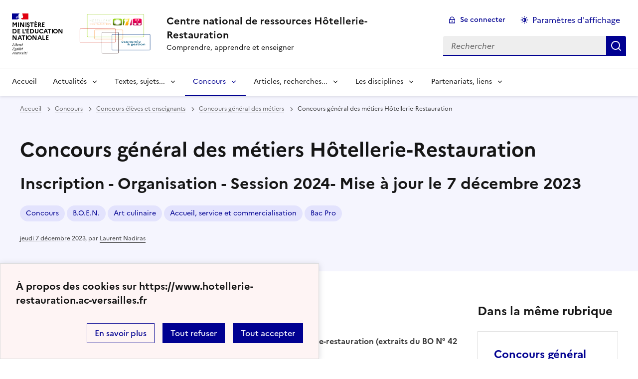

--- FILE ---
content_type: text/html; charset=utf-8
request_url: https://www.hotellerie-restauration.ac-versailles.fr/spip.php?article3980&lang=fr
body_size: 19875
content:

<!DOCTYPE html>
<html dir="ltr" lang="fr" class="ltr fr no-js" data-fr-scheme="system">
<head>
	<script type='text/javascript'>/*<![CDATA[*/(function(H){H.className=H.className.replace(/\bno-js\b/,'js')})(document.documentElement);/*]]>*/</script>
	<title>Centre national de ressources Hôtellerie-Restauration - Comprendre, apprendre et enseigner</title>
	<meta name="description" content="Fiches m&#233;tiers. Vid&#233;os recettes. Cuisine. P&#226;tisserie. Service de restaurant. Accueil. Site national de ressources en h&#244;tellerie et restauration de (...)" />
	<meta http-equiv="Content-Type" content="text/html; charset=utf-8" />
<meta name="viewport" content="width=device-width, initial-scale=1" />


<link rel="alternate" type="application/rss+xml" title="Syndiquer tout le site" href="spip.php?page=backend" />


<link rel='stylesheet' href='local/cache-css/3b452800ca35a04803d97ca3853a3335.css?1739372380' type='text/css' /><script type="text/javascript">/* <![CDATA[ */
var mediabox_settings={"auto_detect":true,"ns":"box","tt_img":true,"sel_g":"a[type='image\/jpeg'],a[type='image\/png'],a[type='image\/gif']","sel_c":".mediabox","str_ssStart":"Diaporama","str_ssStop":"Arr\u00eater","str_cur":"{current}\/{total}","str_prev":"Pr\u00e9c\u00e9dent","str_next":"Suivant","str_close":"Fermer","str_loading":"Chargement\u2026","str_petc":"Taper \u2019Echap\u2019 pour fermer","str_dialTitDef":"Boite de dialogue","str_dialTitMed":"Affichage d\u2019un media","splash_url":"","lity":{"skin":"_simple-dark","maxWidth":"95%","maxHeight":"99%","minWidth":"80%","minHeight":"","slideshow_speed":"2500","opacite":"0.9","defaultCaptionState":"expanded"}};
/* ]]> */</script>
<!-- insert_head_css -->




<!-- Debut CS -->
<style type="text/css">
<!--/*--><![CDATA[/*><!--*/
/* Pour info : enveloppe_mails = -1 */

/*]]>*/-->
</style>
<!-- Fin CS -->
















<script type='text/javascript' src='local/cache-js/540e3726dbd6aee89e9dae5953b23538.js?1739372380'></script>










<!-- insert_head -->





<!-- Debut CS -->


<script type="text/javascript"><!--
var cs_prive=window.location.pathname.match(/\/ecrire\/$/)!=null;
jQuery.fn.cs_todo=function(){return this.not('.cs_done').addClass('cs_done');};
 function soft_scroller_init() { if(typeof jQuery.localScroll=="function")
	jQuery.localScroll({hash: true, onAfter:function(anchor,settings){jQuery(anchor).focus();}});
}
var cs_init = function() {
	/* optimisation : 'IF(1)' */ if(!cs_prive) jQuery("a.spip_out,a.spip_url,a.spip_glossaire",this).attr("target", "_blank"); 
	 soft_scroller_init.apply(this);
}
if(typeof onAjaxLoad=='function') onAjaxLoad(cs_init);
if(window.jQuery) {
var cs_sel_jQuery='';
var cs_CookiePlugin="prive/javascript/js.cookie.js";
jQuery(document).ready(function(){
	cs_init.apply(document);
});
}
// --></script>

<!-- Fin CS -->


<link rel="alternate" type="application/json+oembed" href="https://www.hotellerie-restauration.ac-versailles.fr/oembed.api/?format=json&amp;url=https%3A%2F%2Fwww.hotellerie-restauration.ac-versailles.fr%2Fspip.php%3Farticle3980%26amp%3Blang%3Dfr" />






<meta name="generator" content="SPIP 4.1.20" />





<meta name="theme-color" content="#000091"><!-- Défini la couleur de thème du navigateur (Safari/Android) -->
<link rel="apple-touch-icon" href="plugins/squelette-dsfr/v1.11.0/favicon/apple-touch-icon.png"><!-- 180×180 -->
<link rel="icon" href="plugins/squelette-dsfr/v1.11.0/favicon/favicon.svg" type="image/svg+xml">
<link rel="shortcut icon" href="plugins/squelette-dsfr/v1.11.0/favicon/favicon.ico" type="image/x-icon"><!-- 32×32 -->
<link rel="manifest" href="plugins/squelette-dsfr/v1.11.0/favicon/manifest.webmanifest" crossorigin="use-credentials"><!-- Plugin Métas + -->
<!-- Dublin Core -->
<link rel="schema.DC" href="https://purl.org/dc/elements/1.1/" />
<link rel="schema.DCTERMS" href="https://purl.org/dc/terms/" />
<meta name="DC.Format" content="text/html" />
<meta name="DC.Type" content="Text" />
<meta name="DC.Language" content="fr" />
<meta name="DC.Title" lang="fr" content="Concours g&#233;n&#233;ral des m&#233;tiers H&#244;tellerie-Restauration &#8211; Centre national de ressources H&#244;tellerie-Restauration" />
<meta name="DC.Description.Abstract" lang="fr" content="Inscription - Organisation - Session 2024 - Mise &#224; jour le 7 d&#233;cembre 2023" />
<meta name="DC.Date" content="2023-12-07" />
<meta name="DC.Date.Modified" content="2024-01-13" />
<meta name="DC.Identifier" content="https://www.hotellerie-restauration.ac-versailles.fr/spip.php?article3980" />
<meta name="DC.Publisher" content="Centre national de ressources H&#244;tellerie-Restauration" />
<meta name="DC.Source" content="https://www.hotellerie-restauration.ac-versailles.fr" />

<meta name="DC.Creator" content="Laurent Nadiras" />


<meta name="DC.Subject" content="Accueil, service et commercialisation" />

<meta name="DC.Subject" content="Art culinaire" />

<meta name="DC.Subject" content="B.O.E.N." />

<meta name="DC.Subject" content="Bac Pro" />

<meta name="DC.Subject" content="Concours" />




<!-- Open Graph -->
 
<meta property="og:rich_attachment" content="true" />

<meta property="og:site_name" content="Centre national de ressources H&#244;tellerie-Restauration" />
<meta property="og:type" content="article" />
<meta property="og:title" content="Concours g&#233;n&#233;ral des m&#233;tiers H&#244;tellerie-Restauration &#8211; Centre national de ressources H&#244;tellerie-Restauration" />
<meta property="og:locale" content="fr_FR" />
<meta property="og:url" content="https://www.hotellerie-restauration.ac-versailles.fr/spip.php?article3980" />
<meta property="og:description" content="Inscription - Organisation - Session 2024 - Mise &#224; jour le 7 d&#233;cembre 2023" />

 

<meta property="og:image" content="https://www.hotellerie-restauration.ac-versailles.fr/local/cache-vignettes/L907xH476/b184e95fdc7da60d2a63ecd56ce9f7-9a2c0.png" />
<meta property="og:image:width" content="907" />
<meta property="og:image:height" content="476" />
<meta property="og:image:type" content="image/png" />


 

<meta property="og:image" content="https://www.hotellerie-restauration.ac-versailles.fr/local/cache-vignettes/L907xH476/98dad41306515b7ea79e29c87531ea-867e4.png" />
<meta property="og:image:width" content="907" />
<meta property="og:image:height" content="476" />
<meta property="og:image:type" content="image/png" />



<meta property="article:published_time" content="2023-12-07" />
<meta property="article:modified_time" content="2024-01-13" />

<meta property="article:author" content="Laurent Nadiras" />


<meta property="article:tag" content="Accueil, service et commercialisation" />

<meta property="article:tag" content="Art culinaire" />

<meta property="article:tag" content="B.O.E.N." />

<meta property="article:tag" content="Bac Pro" />

<meta property="article:tag" content="Concours" />







<!-- Twitter Card -->
<meta name="twitter:card" content="summary_large_image" />
<meta name="twitter:title" content="Concours g&#233;n&#233;ral des m&#233;tiers H&#244;tellerie-Restauration &#8211; Centre national de ressources H&#244;tellerie-Restauration" />
<meta name="twitter:description" content="Inscription - Organisation - Session 2024 - Mise &#224; jour le 7 d&#233;cembre 2023" />
<meta name="twitter:dnt" content="on" />
<meta name="twitter:url" content="https://www.hotellerie-restauration.ac-versailles.fr/spip.php?article3980" />

<meta name="twitter:image" content="https://www.hotellerie-restauration.ac-versailles.fr/local/cache-vignettes/L506xH253/e74d6f03fe8926f31cf7ab84358827-dbec4.png?1700054312" />
</head>

<body class="pas_surlignable page_article ">
<header role="banner" class="fr-header">
    <div class="fr-header__body">
        <div class="fr-container-xl fr-px-3w">
            <div class="fr-header__body-row">
                <div class="fr-header__brand fr-enlarge-link">
                    <div class="fr-header__brand-top">
                        <div class="fr-header__logo">
                            <p class="fr-logo">
                                Ministère<br>de l'éducation<br>nationale
								
                            </p>
                        </div>
						<div class="fr-header__operator">
							<img
	src="IMG/logo/logo_eg_hr_transparent-2.png?1702300947" class='fr-responsive-img'
	width="1604"
	height="1210" alt='Logo de hr'/>
							<!-- L’alternative de l’image (attribut alt) doit impérativement être renseignée et reprendre le texte visible dans l’image -->
						</div>
                        <div class="fr-header__navbar">
                            <button class="fr-btn--search fr-btn" data-fr-opened="false" aria-controls="modal-866" title="Rechercher">
                                Rechercher
                            </button>
                            <button class="fr-btn--menu fr-btn" data-fr-opened="false" aria-controls="modal-855" aria-haspopup="menu" title="Menu" id="fr-btn-menu-mobile-3">
                                Menu
                            </button>
                        </div>
                    </div>
                    <div class="fr-header__service">
                        <a href="https://www.hotellerie-restauration.ac-versailles.fr" title="Accueil - Centre national de ressources Hôtellerie-Restauration"   aria-label="revenir à l'accueil du site">
                            <p class="fr-header__service-title">Centre national de ressources Hôtellerie-Restauration</p>
                        </a>
                        <p class="fr-header__service-tagline">Comprendre, apprendre et enseigner</p>
                    </div>
                </div>
                <div class="fr-header__tools">
                    <div class="fr-header__tools-links">
                        <ul class="fr-btns-group">
                             <li>
                            <a class="fr-btn fr-fi-lock-line" href="spip.php?page=login&amp;url=spip.php%3Farticle3980%26amp%3Blang%3Dfr" aria-label="ouvrir le formulaire de connexion" title="connexion" rel="nofollow">Se connecter</a>
                            </li>
                            
                            
							<li>
								<button class="fr-link fr-fi-theme-fill fr-link--icon-left fr-pt-0" aria-controls="fr-theme-modal" data-fr-opened="false" >Paramètres d'affichage</button>
							</li>
                        </ul>
                    </div>
                    <div class="fr-header__search fr-modal" id="modal-866">
                        <div class="fr-container fr-container-lg--fluid">
                            <button class="fr-btn--close fr-btn" aria-controls="modal-866">Fermer</button>
                                <form action="spip.php?page=recherche" method="get">
	<div class="fr-search-bar" id="formulaire_recherche" role="search">
		<input name="page" value="recherche" type="hidden"
/>

		
		<label for="recherche" class="fr-label">Rechercher :</label>
		<input type="search" class="fr-input" size="10" placeholder="Rechercher" name="recherche" id="recherche" accesskey="4" autocapitalize="off" autocorrect="off"
		/><button type="submit" class="fr-btn" value="Rechercher" title="Rechercher" />


</div>
</form>

                        </div>
                    </div>
                </div>
            </div>
        </div>
    </div>
    <div class="fr-header__menu fr-modal" id="modal-855" aria-labelledby="fr-btn-menu-mobile-1">
        <div class="fr-container-xl fr-px-3w">
            <button class="fr-btn--close fr-btn" aria-controls="modal-855">Fermer</button>
            <div class="fr-header__menu-links"></div>
			   <nav class="fr-nav" id="header-navigation" role="navigation" aria-label="Menu principal">
    <ul class="fr-nav__list">
		<li class="fr-nav__item active">
			<a class="fr-nav__link active" href="https://www.hotellerie-restauration.ac-versailles.fr" target="_self"   aria-label="revenir à l'accueil du site" title="Accueil">Accueil</a>
		</li>
        
        <li class="fr-nav__item">
            
                <button class="fr-nav__btn" aria-expanded="false" aria-controls="mega-menu-45"  aria-label="Déplier la rubrique Actualités">Actualités</button>
                <div class="fr-collapse fr-mega-menu" id="mega-menu-45" tabindex="-1">
                    <div class="fr-container-xl fr-container--fluid fr-container-lg">
                        <button class="fr-btn--close fr-btn" aria-controls="mega-menu-45">Fermer</button>
                        <div class="fr-grid-row fr-grid-row-lg--gutters">
                            <div class="fr-col-12 fr-col-lg-8 fr-col-offset-lg-4--right fr-mb-4v">
                                <div class="fr-mega-menu__leader">
                                    <h4 class="fr-h4 fr-mb-2v">Actualités</h4>
                                    <p class="fr-hidden fr-unhidden-lg"><p>Les nouvelles de la filière Hôtellerie-Restauration</p></p>
                                    <a class="fr-link fr-fi-arrow-right-line fr-link--icon-right fr-link--align-on-content" href="spip.php?rubrique45" aria-label="Ouvrir la rubrique Actualités" title="Voir tout">Voir toute la rubrique</a>
                                </div>
                            </div>
                        
                        <div class="fr-col-12 fr-col-lg-3">
                            <h5 class="fr-mega-menu__category">
                                <a class="fr-nav__link" href="spip.php?rubrique552" target="_self"  aria-label="Ouvrir la rubrique Actualité des lycées et CFA" title="Actualité des lycées et CFA">Actualité des lycées et CFA</a>
                            </h5>
                            
                        </div>
                        
                        </div>
                    </div>
                </div>
            
        </li>
        
        <li class="fr-nav__item">
            
                <button class="fr-nav__btn" aria-expanded="false" aria-controls="mega-menu-535"  aria-label="Déplier la rubrique Textes, sujets...">Textes, sujets...</button>
                <div class="fr-collapse fr-mega-menu" id="mega-menu-535" tabindex="-1">
                    <div class="fr-container-xl fr-container--fluid fr-container-lg">
                        <button class="fr-btn--close fr-btn" aria-controls="mega-menu-535">Fermer</button>
                        <div class="fr-grid-row fr-grid-row-lg--gutters">
                            <div class="fr-col-12 fr-col-lg-8 fr-col-offset-lg-4--right fr-mb-4v">
                                <div class="fr-mega-menu__leader">
                                    <h4 class="fr-h4 fr-mb-2v">Textes, sujets...</h4>
                                    <p class="fr-hidden fr-unhidden-lg"><p>Dans cet espace vous retrouverez toutes les ressources officielles, les référentiels de certification, les guides d&#8217;accompagnement et des sujets d&#8217;examen à destination des enseignants de l&#8217;enseignement professionnel et technologique de la filière Hôtellerie-restauration.</p></p>
                                    <a class="fr-link fr-fi-arrow-right-line fr-link--icon-right fr-link--align-on-content" href="spip.php?rubrique535" aria-label="Ouvrir la rubrique Textes, sujets..." title="Voir tout">Voir toute la rubrique</a>
                                </div>
                            </div>
                        
                        <div class="fr-col-12 fr-col-lg-3">
                            <h5 class="fr-mega-menu__category">
                                <a class="fr-nav__link" href="spip.php?rubrique6" target="_self"  aria-label="Ouvrir la rubrique Référentiels" title="Référentiels">Référentiels</a>
                            </h5>
                            
                            <ul class="fr-mega-menu__list">
                                
                                <li>
                                    <a class="fr-nav__link" href="spip.php?rubrique12" target="_self"  aria-label="Ouvrir la rubrique CAP" title="CAP">CAP</a>
                                </li>
                                
                                <li>
                                    <a class="fr-nav__link" href="spip.php?rubrique388" target="_self"  aria-label="Ouvrir la rubrique Baccalauréat professionnel (Bac Pro)" title="Baccalauréat professionnel (Bac Pro)">Baccalauréat professionnel (Bac Pro)</a>
                                </li>
                                
                                <li>
                                    <a class="fr-nav__link" href="spip.php?rubrique446" target="_self"  aria-label="Ouvrir la rubrique Baccalauréat technologique STHR (Programme)" title="Baccalauréat technologique STHR (Programme)">Baccalauréat technologique STHR (Programme)</a>
                                </li>
                                
                                <li>
                                    <a class="fr-nav__link" href="spip.php?rubrique13" target="_self"  aria-label="Ouvrir la rubrique BTS MHR et Mise à Niveau" title="BTS MHR et Mise à Niveau">BTS MHR et Mise à Niveau</a>
                                </li>
                                
                                <li>
                                    <a class="fr-nav__link" href="spip.php?rubrique179" target="_self"  aria-label="Ouvrir la rubrique Brevets Professionnels" title="Brevets Professionnels">Brevets Professionnels</a>
                                </li>
                                
                                <li>
                                    <a class="fr-nav__link" href="spip.php?rubrique84" target="_self"  aria-label="Ouvrir la rubrique Certificats de spécialisation" title="Certificats de spécialisation">Certificats de spécialisation</a>
                                </li>
                                
                                <li>
                                    <a class="fr-nav__link" href="spip.php?rubrique517" target="_self"  aria-label="Ouvrir la rubrique Chef d&#8217;œuvre" title="Chef d&#8217;œuvre">Chef d&#8217;œuvre</a>
                                </li>
                                
                                <li>
                                    <a class="fr-nav__link" href="spip.php?rubrique592" target="_self"  aria-label="Ouvrir la rubrique Co-Intervention" title="Co-Intervention">Co-Intervention</a>
                                </li>
                                
                                <li>
                                    <a class="fr-nav__link" href="spip.php?rubrique507" target="_self"  aria-label="Ouvrir la rubrique Cadre de Référence des Compétences Numériques et PIX" title="Cadre de Référence des Compétences Numériques et PIX">Cadre de Référence des Compétences Numériques et PIX</a>
                                </li>
                                

                            </ul>
                            
                        </div>
                        
                        <div class="fr-col-12 fr-col-lg-3">
                            <h5 class="fr-mega-menu__category">
                                <a class="fr-nav__link" href="spip.php?rubrique366" target="_self"  aria-label="Ouvrir la rubrique Guide d&#8217;accompagnement pédagogique" title="Guide d&#8217;accompagnement pédagogique">Guide d&#8217;accompagnement pédagogique</a>
                            </h5>
                            
                            <ul class="fr-mega-menu__list">
                                
                                <li>
                                    <a class="fr-nav__link" href="spip.php?rubrique367" target="_self"  aria-label="Ouvrir la rubrique CAP. Guide d&#8217;accompagenement" title="CAP. Guide d&#8217;accompagenement">CAP. Guide d&#8217;accompagenement</a>
                                </li>
                                
                                <li>
                                    <a class="fr-nav__link" href="spip.php?rubrique385" target="_self"  aria-label="Ouvrir la rubrique Bac Pro 3 ans. Guide d&#8217;accompagnement" title="Bac Pro 3 ans. Guide d&#8217;accompagnement">Bac Pro 3 ans. Guide d&#8217;accompagnement</a>
                                </li>
                                
                                <li>
                                    <a class="fr-nav__link" href="spip.php?rubrique463" target="_self"  aria-label="Ouvrir la rubrique Bac STHR. Guide d&#8217;accompagnement" title="Bac STHR. Guide d&#8217;accompagnement">Bac STHR. Guide d&#8217;accompagnement</a>
                                </li>
                                
                                <li>
                                    <a class="fr-nav__link" href="spip.php?rubrique493" target="_self"  aria-label="Ouvrir la rubrique BTS MHR. Guide d&#8217;accompagnement" title="BTS MHR. Guide d&#8217;accompagnement">BTS MHR. Guide d&#8217;accompagnement</a>
                                </li>
                                
                                <li>
                                    <a class="fr-nav__link" href="spip.php?rubrique373" target="_self"  aria-label="Ouvrir la rubrique Brevets Professionnels. Guides" title="Brevets Professionnels. Guides">Brevets Professionnels. Guides</a>
                                </li>
                                
                                <li>
                                    <a class="fr-nav__link" href="spip.php?rubrique372" target="_self"  aria-label="Ouvrir la rubrique Certificats de spécialisation. Guides" title="Certificats de spécialisation. Guides">Certificats de spécialisation. Guides</a>
                                </li>
                                
                                <li>
                                    <a class="fr-nav__link" href="spip.php?rubrique504" target="_self"  aria-label="Ouvrir la rubrique Famille de métiers" title="Famille de métiers">Famille de métiers</a>
                                </li>
                                

                            </ul>
                            
                        </div>
                        
                        <div class="fr-col-12 fr-col-lg-3">
                            <h5 class="fr-mega-menu__category">
                                <a class="fr-nav__link" href="spip.php?rubrique305" target="_self"  aria-label="Ouvrir la rubrique Sujets d’examens" title="Sujets d’examens">Sujets d’examens</a>
                            </h5>
                            
                            <ul class="fr-mega-menu__list">
                                
                                <li>
                                    <a class="fr-nav__link" href="spip.php?rubrique87" target="_self"  aria-label="Ouvrir la rubrique CAP. Sujets d’examen" title="CAP. Sujets d’examen">CAP. Sujets d’examen</a>
                                </li>
                                
                                <li>
                                    <a class="fr-nav__link" href="spip.php?rubrique86" target="_self"  aria-label="Ouvrir la rubrique Bac Pro CSR et Cuisine. Sujets d’examen" title="Bac Pro CSR et Cuisine. Sujets d’examen">Bac Pro CSR et Cuisine. Sujets d’examen</a>
                                </li>
                                
                                <li>
                                    <a class="fr-nav__link" href="spip.php?rubrique464" target="_self"  aria-label="Ouvrir la rubrique Baccalauréat technologique STHR. Sujets d&#8217;examen" title="Baccalauréat technologique STHR. Sujets d&#8217;examen">Baccalauréat technologique STHR. Sujets d&#8217;examen</a>
                                </li>
                                
                                <li>
                                    <a class="fr-nav__link" href="spip.php?rubrique497" target="_self"  aria-label="Ouvrir la rubrique BTS MHR. Sujets d’examen" title="BTS MHR. Sujets d’examen">BTS MHR. Sujets d’examen</a>
                                </li>
                                
                                <li>
                                    <a class="fr-nav__link" href="spip.php?rubrique308" target="_self"  aria-label="Ouvrir la rubrique Brevets Professionnels. Sujets d’examen" title="Brevets Professionnels. Sujets d’examen">Brevets Professionnels. Sujets d’examen</a>
                                </li>
                                
                                <li>
                                    <a class="fr-nav__link" href="spip.php?rubrique246" target="_self"  aria-label="Ouvrir la rubrique Certificats de spécialistion. Sujets d’examen" title="Certificats de spécialistion. Sujets d’examen">Certificats de spécialistion. Sujets d’examen</a>
                                </li>
                                
                                <li>
                                    <a class="fr-nav__link" href="spip.php?rubrique513" target="_self"  aria-label="Ouvrir la rubrique Sujets archivés (CAP, BEP, Bac Pro, BTn, BTS HR, BTS RH, BP)" title="Sujets archivés (CAP, BEP, Bac Pro, BTn, BTS HR, BTS RH, BP)">Sujets archivés (CAP, BEP, Bac Pro, BTn, BTS HR, BTS RH, BP)</a>
                                </li>
                                

                            </ul>
                            
                        </div>
                        
                        <div class="fr-col-12 fr-col-lg-3">
                            <h5 class="fr-mega-menu__category">
                                <a class="fr-nav__link" href="spip.php?rubrique585" target="_self"  aria-label="Ouvrir la rubrique Sujets de concours et rapport de jury" title="Sujets de concours et rapport de jury">Sujets de concours et rapport de jury</a>
                            </h5>
                            
                            <ul class="fr-mega-menu__list">
                                
                                <li>
                                    <a class="fr-nav__link" href="spip.php?rubrique586" target="_self"  aria-label="Ouvrir la rubrique Concours externe du CAPLP et Cafep" title="Concours externe du CAPLP et Cafep">Concours externe du CAPLP et Cafep</a>
                                </li>
                                
                                <li>
                                    <a class="fr-nav__link" href="spip.php?rubrique587" target="_self"  aria-label="Ouvrir la rubrique Concours externe du CAPET" title="Concours externe du CAPET">Concours externe du CAPET</a>
                                </li>
                                
                                <li>
                                    <a class="fr-nav__link" href="spip.php?rubrique588" target="_self"  aria-label="Ouvrir la rubrique CAPLP interne d’hôtellerie-restauration" title="CAPLP interne d’hôtellerie-restauration">CAPLP interne d’hôtellerie-restauration</a>
                                </li>
                                

                            </ul>
                            
                        </div>
                        
                        <div class="fr-col-12 fr-col-lg-3">
                            <h5 class="fr-mega-menu__category">
                                <a class="fr-nav__link" href="spip.php?rubrique597" target="_self"  aria-label="Ouvrir la rubrique Programme National de Formation" title="Programme National de Formation">Programme National de Formation</a>
                            </h5>
                            
                        </div>
                        
                        </div>
                    </div>
                </div>
            
        </li>
        
        <li class="fr-nav__item">
            
                <button class="fr-nav__btn" aria-expanded="false" aria-controls="mega-menu-536" on aria-current="true" aria-label="Déplier la rubrique Concours">Concours</button>
                <div class="fr-collapse fr-mega-menu" id="mega-menu-536" tabindex="-1">
                    <div class="fr-container-xl fr-container--fluid fr-container-lg">
                        <button class="fr-btn--close fr-btn" aria-controls="mega-menu-536">Fermer</button>
                        <div class="fr-grid-row fr-grid-row-lg--gutters">
                            <div class="fr-col-12 fr-col-lg-8 fr-col-offset-lg-4--right fr-mb-4v">
                                <div class="fr-mega-menu__leader">
                                    <h4 class="fr-h4 fr-mb-2v">Concours</h4>
                                    <p class="fr-hidden fr-unhidden-lg"><p>Dans cet espace vous retrouverez tous les concours, trophées, coupes, championnats et autres challenges proposés aux enseignants, élèves, apprentis et étudiants des établissements scolaires de la filière Hôtellerie-Restauration.</p></p>
                                    <a class="fr-link fr-fi-arrow-right-line fr-link--icon-right fr-link--align-on-content" href="spip.php?rubrique536" aria-label="Ouvrir la rubrique Concours" title="Voir tout">Voir toute la rubrique</a>
                                </div>
                            </div>
                        
                        <div class="fr-col-12 fr-col-lg-3">
                            <h5 class="fr-mega-menu__category">
                                <a class="fr-nav__link" href="spip.php?rubrique374" target="_self"  aria-label="Ouvrir la rubrique Concours nationaux" title="Concours nationaux">Concours nationaux</a>
                            </h5>
                            
                            <ul class="fr-mega-menu__list">
                                
                                <li>
                                    <a class="fr-nav__link" href="spip.php?rubrique333" target="_self"  aria-label="Ouvrir la rubrique Malongo - Jeune Professionnel du Café" title="Malongo - Jeune Professionnel du Café">Malongo - Jeune Professionnel du Café</a>
                                </li>
                                
                                <li>
                                    <a class="fr-nav__link" href="spip.php?rubrique412" target="_self"  aria-label="Ouvrir la rubrique Concours Écoles - Président Professionnel" title="Concours Écoles - Président Professionnel">Concours Écoles - Président Professionnel</a>
                                </li>
                                
                                <li>
                                    <a class="fr-nav__link" href="spip.php?rubrique524" target="_self"  aria-label="Ouvrir la rubrique Rational - Cuisinons pour demain" title="Rational - Cuisinons pour demain">Rational - Cuisinons pour demain</a>
                                </li>
                                
                                <li>
                                    <a class="fr-nav__link" href="spip.php?rubrique502" target="_self"  aria-label="Ouvrir la rubrique Concours Jeunes Talents Escoffier" title="Concours Jeunes Talents Escoffier">Concours Jeunes Talents Escoffier</a>
                                </li>
                                
                                <li>
                                    <a class="fr-nav__link" href="spip.php?rubrique445" target="_self"  aria-label="Ouvrir la rubrique Concours &#171;&nbsp;Il était une fois le Maître d’Hôtel de demain…&nbsp;&#187;" title="Concours &#171;&nbsp;Il était une fois le Maître d’Hôtel de demain…&nbsp;&#187;">Concours &#171;&nbsp;Il était une fois le Maître d’Hôtel de demain…&nbsp;&#187;</a>
                                </li>
                                
                                <li>
                                    <a class="fr-nav__link" href="spip.php?rubrique520" target="_self"  aria-label="Ouvrir la rubrique Concours STHAR by Maison Routin" title="Concours STHAR by Maison Routin">Concours STHAR by Maison Routin</a>
                                </li>
                                
                                <li>
                                    <a class="fr-nav__link" href="spip.php?rubrique394" target="_self"  aria-label="Ouvrir la rubrique Je filme ma formation" title="Je filme ma formation">Je filme ma formation</a>
                                </li>
                                
                                <li>
                                    <a class="fr-nav__link" href="spip.php?rubrique526" target="_self"  aria-label="Ouvrir la rubrique Challenge "Un œil en salle"" title="Challenge "Un œil en salle"">Challenge "Un œil en salle"</a>
                                </li>
                                
                                <li>
                                    <a class="fr-nav__link" href="spip.php?rubrique553" target="_self"  aria-label="Ouvrir la rubrique Cadet Roussel" title="Cadet Roussel">Cadet Roussel</a>
                                </li>
                                
                                <li>
                                    <a class="fr-nav__link" href="spip.php?rubrique589" target="_self"  aria-label="Ouvrir la rubrique ABF-Shaker Challenge" title="ABF-Shaker Challenge">ABF-Shaker Challenge</a>
                                </li>
                                
                                <li>
                                    <a class="fr-nav__link" href="spip.php?rubrique591" target="_self"  aria-label="Ouvrir la rubrique Les Étoiles de l’AGGH" title="Les Étoiles de l’AGGH">Les Étoiles de l’AGGH</a>
                                </li>
                                
                                <li>
                                    <a class="fr-nav__link" href="spip.php?rubrique599" target="_self"  aria-label="Ouvrir la rubrique Saveurs Durables" title="Saveurs Durables">Saveurs Durables</a>
                                </li>
                                

                            </ul>
                            
                        </div>
                        
                        <div class="fr-col-12 fr-col-lg-3">
                            <h5 class="fr-mega-menu__category">
                                <a class="fr-nav__link" href="spip.php?rubrique539" target="_self" on aria-current="page" aria-label="Ouvrir la rubrique Concours élèves et enseignants" title="Concours élèves et enseignants">Concours élèves et enseignants</a>
                            </h5>
                            
                            <ul class="fr-mega-menu__list">
                                
                                <li>
                                    <a class="fr-nav__link" href="spip.php?rubrique404" target="_self"  aria-label="Ouvrir la rubrique Personnels enseignants - Concours &amp; carrières" title="Personnels enseignants - Concours &amp; carrières">Personnels enseignants - Concours &amp; carrières</a>
                                </li>
                                
                                <li>
                                    <a class="fr-nav__link" href="spip.php?rubrique85" target="_self"  aria-label="Ouvrir la rubrique Concours général des lycées" title="Concours général des lycées">Concours général des lycées</a>
                                </li>
                                
                                <li>
                                    <a class="fr-nav__link" href="spip.php?rubrique450" target="_self"  aria-label="Ouvrir la rubrique Sujets du Concours général des lycées" title="Sujets du Concours général des lycées">Sujets du Concours général des lycées</a>
                                </li>
                                
                                <li>
                                    <a class="fr-nav__link" href="spip.php?rubrique168" target="_self" on aria-current="page" aria-label="Ouvrir la rubrique Concours général des métiers" title="Concours général des métiers">Concours général des métiers</a>
                                </li>
                                
                                <li>
                                    <a class="fr-nav__link" href="spip.php?rubrique415" target="_self"  aria-label="Ouvrir la rubrique Sujets du Concours général des métiers" title="Sujets du Concours général des métiers">Sujets du Concours général des métiers</a>
                                </li>
                                
                                <li>
                                    <a class="fr-nav__link" href="spip.php?rubrique135" target="_self"  aria-label="Ouvrir la rubrique M.O.F." title="M.O.F.">M.O.F.</a>
                                </li>
                                
                                <li>
                                    <a class="fr-nav__link" href="spip.php?rubrique441" target="_self"  aria-label="Ouvrir la rubrique M.A.F." title="M.A.F.">M.A.F.</a>
                                </li>
                                
                                <li>
                                    <a class="fr-nav__link" href="spip.php?rubrique596" target="_self"  aria-label="Ouvrir la rubrique FICAHT" title="FICAHT">FICAHT</a>
                                </li>
                                
                                <li>
                                    <a class="fr-nav__link" href="spip.php?rubrique519" target="_self"  aria-label="Ouvrir la rubrique Concours Racontez-nous votre histoire de la gastronomie " title="Concours Racontez-nous votre histoire de la gastronomie ">Concours Racontez-nous votre histoire de la gastronomie </a>
                                </li>
                                

                            </ul>
                            
                        </div>
                        
                        <div class="fr-col-12 fr-col-lg-3">
                            <h5 class="fr-mega-menu__category">
                                <a class="fr-nav__link" href="spip.php?rubrique540" target="_self"  aria-label="Ouvrir la rubrique Coupes et championnats" title="Coupes et championnats">Coupes et championnats</a>
                            </h5>
                            
                            <ul class="fr-mega-menu__list">
                                
                                <li>
                                    <a class="fr-nav__link" href="spip.php?rubrique351" target="_self"  aria-label="Ouvrir la rubrique Championnat de France du Dessert - Cultures Sucre" title="Championnat de France du Dessert - Cultures Sucre">Championnat de France du Dessert - Cultures Sucre</a>
                                </li>
                                
                                <li>
                                    <a class="fr-nav__link" href="spip.php?rubrique503" target="_self"  aria-label="Ouvrir la rubrique Championnat du monde des Maîtres d&#8217;hôtel" title="Championnat du monde des Maîtres d&#8217;hôtel">Championnat du monde des Maîtres d&#8217;hôtel</a>
                                </li>
                                
                                <li>
                                    <a class="fr-nav__link" href="spip.php?rubrique451" target="_self"  aria-label="Ouvrir la rubrique Coupe Georges-Baptiste" title="Coupe Georges-Baptiste">Coupe Georges-Baptiste</a>
                                </li>
                                
                                <li>
                                    <a class="fr-nav__link" href="spip.php?rubrique467" target="_self"  aria-label="Ouvrir la rubrique WorldSkills" title="WorldSkills">WorldSkills</a>
                                </li>
                                
                                <li>
                                    <a class="fr-nav__link" href="spip.php?rubrique442" target="_self"  aria-label="Ouvrir la rubrique Coupe Lesdiguières Chartreuse" title="Coupe Lesdiguières Chartreuse">Coupe Lesdiguières Chartreuse</a>
                                </li>
                                
                                <li>
                                    <a class="fr-nav__link" href="spip.php?rubrique595" target="_self"  aria-label="Ouvrir la rubrique Championnat de France de la cuisine du végétal" title="Championnat de France de la cuisine du végétal">Championnat de France de la cuisine du végétal</a>
                                </li>
                                

                            </ul>
                            
                        </div>
                        
                        <div class="fr-col-12 fr-col-lg-3">
                            <h5 class="fr-mega-menu__category">
                                <a class="fr-nav__link" href="spip.php?rubrique538" target="_self"  aria-label="Ouvrir la rubrique Trophées" title="Trophées">Trophées</a>
                            </h5>
                            
                            <ul class="fr-mega-menu__list">
                                
                                <li>
                                    <a class="fr-nav__link" href="spip.php?rubrique454" target="_self"  aria-label="Ouvrir la rubrique Trophée national Royal Picardy" title="Trophée national Royal Picardy">Trophée national Royal Picardy</a>
                                </li>
                                
                                <li>
                                    <a class="fr-nav__link" href="spip.php?rubrique456" target="_self"  aria-label="Ouvrir la rubrique Trophée Frédéric-Delair" title="Trophée Frédéric-Delair">Trophée Frédéric-Delair</a>
                                </li>
                                
                                <li>
                                    <a class="fr-nav__link" href="spip.php?rubrique449" target="_self"  aria-label="Ouvrir la rubrique Trophée Jeunes Talents - Boiron Frères" title="Trophée Jeunes Talents - Boiron Frères">Trophée Jeunes Talents - Boiron Frères</a>
                                </li>
                                
                                <li>
                                    <a class="fr-nav__link" href="spip.php?rubrique443" target="_self"  aria-label="Ouvrir la rubrique Trophée David Campbell Junior" title="Trophée David Campbell Junior">Trophée David Campbell Junior</a>
                                </li>
                                
                                <li>
                                    <a class="fr-nav__link" href="spip.php?rubrique447" target="_self"  aria-label="Ouvrir la rubrique Trophée Thonon Chateldon" title="Trophée Thonon Chateldon">Trophée Thonon Chateldon</a>
                                </li>
                                
                                <li>
                                    <a class="fr-nav__link" href="spip.php?rubrique554" target="_self"  aria-label="Ouvrir la rubrique Trophée Better Together" title="Trophée Better Together">Trophée Better Together</a>
                                </li>
                                
                                <li>
                                    <a class="fr-nav__link" href="spip.php?rubrique285" target="_self"  aria-label="Ouvrir la rubrique Trophée Mumm" title="Trophée Mumm">Trophée Mumm</a>
                                </li>
                                
                                <li>
                                    <a class="fr-nav__link" href="spip.php?rubrique583" target="_self"  aria-label="Ouvrir la rubrique Trophée CDRE" title="Trophée CDRE">Trophée CDRE</a>
                                </li>
                                
                                <li>
                                    <a class="fr-nav__link" href="spip.php?rubrique590" target="_self"  aria-label="Ouvrir la rubrique Trophée du Maître d’Hôtel" title="Trophée du Maître d’Hôtel">Trophée du Maître d’Hôtel</a>
                                </li>
                                
                                <li>
                                    <a class="fr-nav__link" href="spip.php?rubrique594" target="_self"  aria-label="Ouvrir la rubrique Trophée Marcel Le Servot" title="Trophée Marcel Le Servot">Trophée Marcel Le Servot</a>
                                </li>
                                
                                <li>
                                    <a class="fr-nav__link" href="spip.php?rubrique556" target="_self"  aria-label="Ouvrir la rubrique Trophée Mille" title="Trophée Mille">Trophée Mille</a>
                                </li>
                                

                            </ul>
                            
                        </div>
                        
                        </div>
                    </div>
                </div>
            
        </li>
        
        <li class="fr-nav__item">
            
                <button class="fr-nav__btn" aria-expanded="false" aria-controls="mega-menu-542"  aria-label="Déplier la rubrique Articles, recherches...">Articles, recherches...</button>
                <div class="fr-collapse fr-mega-menu" id="mega-menu-542" tabindex="-1">
                    <div class="fr-container-xl fr-container--fluid fr-container-lg">
                        <button class="fr-btn--close fr-btn" aria-controls="mega-menu-542">Fermer</button>
                        <div class="fr-grid-row fr-grid-row-lg--gutters">
                            <div class="fr-col-12 fr-col-lg-8 fr-col-offset-lg-4--right fr-mb-4v">
                                <div class="fr-mega-menu__leader">
                                    <h4 class="fr-h4 fr-mb-2v">Articles, recherches...</h4>
                                    <p class="fr-hidden fr-unhidden-lg"><p>Dans cet espace vous aurez un regard sur le monde de l&#8217;éducation et universitaire avec des ressources et des liens accessibles.</p></p>
                                    <a class="fr-link fr-fi-arrow-right-line fr-link--icon-right fr-link--align-on-content" href="spip.php?rubrique542" aria-label="Ouvrir la rubrique Articles, recherches..." title="Voir tout">Voir toute la rubrique</a>
                                </div>
                            </div>
                        
                        <div class="fr-col-12 fr-col-lg-3">
                            <h5 class="fr-mega-menu__category">
                                <a class="fr-nav__link" href="spip.php?rubrique46" target="_self"  aria-label="Ouvrir la rubrique Regards sur le monde de l&#8217;éducation" title="Regards sur le monde de l&#8217;éducation">Regards sur le monde de l&#8217;éducation</a>
                            </h5>
                            
                            <ul class="fr-mega-menu__list">
                                
                                <li>
                                    <a class="fr-nav__link" href="spip.php?rubrique549" target="_self"  aria-label="Ouvrir la rubrique Speak You" title="Speak You">Speak You</a>
                                </li>
                                
                                <li>
                                    <a class="fr-nav__link" href="spip.php?rubrique381" target="_self"  aria-label="Ouvrir la rubrique Les Fables de Monsieur Aubrée" title="Les Fables de Monsieur Aubrée">Les Fables de Monsieur Aubrée</a>
                                </li>
                                
                                <li>
                                    <a class="fr-nav__link" href="spip.php?rubrique461" target="_self"  aria-label="Ouvrir la rubrique Apprendre autrement la pâtisserie et la boulangerie" title="Apprendre autrement la pâtisserie et la boulangerie">Apprendre autrement la pâtisserie et la boulangerie</a>
                                </li>
                                
                                <li>
                                    <a class="fr-nav__link" href="spip.php?rubrique494" target="_self"  aria-label="Ouvrir la rubrique Apprendre autrement avec les vidéos de Nicole Jouffret" title="Apprendre autrement avec les vidéos de Nicole Jouffret">Apprendre autrement avec les vidéos de Nicole Jouffret</a>
                                </li>
                                
                                <li>
                                    <a class="fr-nav__link" href="spip.php?rubrique61" target="_self"  aria-label="Ouvrir la rubrique Bibliothèque&nbsp;: publications éducatives" title="Bibliothèque&nbsp;: publications éducatives">Bibliothèque&nbsp;: publications éducatives</a>
                                </li>
                                
                                <li>
                                    <a class="fr-nav__link" href="spip.php?rubrique299" target="_self"  aria-label="Ouvrir la rubrique Bibliothèque&nbsp;: livres et auteurs" title="Bibliothèque&nbsp;: livres et auteurs">Bibliothèque&nbsp;: livres et auteurs</a>
                                </li>
                                
                                <li>
                                    <a class="fr-nav__link" href="spip.php?rubrique251" target="_self"  aria-label="Ouvrir la rubrique Education et pédagogie" title="Education et pédagogie">Education et pédagogie</a>
                                </li>
                                
                                <li>
                                    <a class="fr-nav__link" href="spip.php?rubrique264" target="_self"  aria-label="Ouvrir la rubrique Vidéos en ligne" title="Vidéos en ligne">Vidéos en ligne</a>
                                </li>
                                

                            </ul>
                            
                        </div>
                        
                        <div class="fr-col-12 fr-col-lg-3">
                            <h5 class="fr-mega-menu__category">
                                <a class="fr-nav__link" href="spip.php?rubrique48" target="_self"  aria-label="Ouvrir la rubrique Regards sur le monde universitaire" title="Regards sur le monde universitaire">Regards sur le monde universitaire</a>
                            </h5>
                            
                            <ul class="fr-mega-menu__list">
                                
                                <li>
                                    <a class="fr-nav__link" href="spip.php?rubrique137" target="_self"  aria-label="Ouvrir la rubrique Sites de formation INSPE, cursus..." title="Sites de formation INSPE, cursus...">Sites de formation INSPE, cursus...</a>
                                </li>
                                
                                <li>
                                    <a class="fr-nav__link" href="spip.php?rubrique130" target="_self"  aria-label="Ouvrir la rubrique IEHCA" title="IEHCA">IEHCA</a>
                                </li>
                                
                                <li>
                                    <a class="fr-nav__link" href="spip.php?rubrique397" target="_self"  aria-label="Ouvrir la rubrique Doctorats, masters, enquêtes et mémoires" title="Doctorats, masters, enquêtes et mémoires">Doctorats, masters, enquêtes et mémoires</a>
                                </li>
                                
                                <li>
                                    <a class="fr-nav__link" href="spip.php?rubrique496" target="_self"  aria-label="Ouvrir la rubrique La rubrique de Pierre et Hervé" title="La rubrique de Pierre et Hervé">La rubrique de Pierre et Hervé</a>
                                </li>
                                
                                <li>
                                    <a class="fr-nav__link" href="spip.php?rubrique398" target="_self"  aria-label="Ouvrir la rubrique Ressources et publications" title="Ressources et publications">Ressources et publications</a>
                                </li>
                                
                                <li>
                                    <a class="fr-nav__link" href="spip.php?rubrique437" target="_self"  aria-label="Ouvrir la rubrique Ressources Open-Sankoré Pro &amp; OpenBoard" title="Ressources Open-Sankoré Pro &amp; OpenBoard">Ressources Open-Sankoré Pro &amp; OpenBoard</a>
                                </li>
                                

                            </ul>
                            
                        </div>
                        
                        <div class="fr-col-12 fr-col-lg-3">
                            <h5 class="fr-mega-menu__category">
                                <a class="fr-nav__link" href="spip.php?rubrique544" target="_self"  aria-label="Ouvrir la rubrique Regards sur le monde de l’éducation" title="Regards sur le monde de l’éducation">Regards sur le monde de l’éducation</a>
                            </h5>
                            
                            <ul class="fr-mega-menu__list">
                                
                                <li>
                                    <a class="fr-nav__link" href="spip.php?rubrique94" target="_self"  aria-label="Ouvrir la rubrique Accès aux textes officiels" title="Accès aux textes officiels">Accès aux textes officiels</a>
                                </li>
                                
                                <li>
                                    <a class="fr-nav__link" href="spip.php?rubrique126" target="_self"  aria-label="Ouvrir la rubrique Stages, PFE, PFMP ..." title="Stages, PFE, PFMP ...">Stages, PFE, PFMP ...</a>
                                </li>
                                
                                <li>
                                    <a class="fr-nav__link" href="spip.php?rubrique485" target="_self"  aria-label="Ouvrir la rubrique Erasmus+" title="Erasmus+">Erasmus+</a>
                                </li>
                                
                                <li>
                                    <a class="fr-nav__link" href="spip.php?rubrique227" target="_self"  aria-label="Ouvrir la rubrique BTS tourisme" title="BTS tourisme">BTS tourisme</a>
                                </li>
                                
                                <li>
                                    <a class="fr-nav__link" href="spip.php?rubrique407" target="_self"  aria-label="Ouvrir la rubrique Sigles officiels" title="Sigles officiels">Sigles officiels</a>
                                </li>
                                
                                <li>
                                    <a class="fr-nav__link" href="spip.php?rubrique417" target="_self"  aria-label="Ouvrir la rubrique Lycées - CFA - AFLYHT - AEHT - ANEPHOT" title="Lycées - CFA - AFLYHT - AEHT - ANEPHOT">Lycées - CFA - AFLYHT - AEHT - ANEPHOT</a>
                                </li>
                                
                                <li>
                                    <a class="fr-nav__link" href="spip.php?rubrique516" target="_self"  aria-label="Ouvrir la rubrique Campus des métiers et campus d&#8217;excellence" title="Campus des métiers et campus d&#8217;excellence">Campus des métiers et campus d&#8217;excellence</a>
                                </li>
                                

                            </ul>
                            
                        </div>
                        
                        <div class="fr-col-12 fr-col-lg-3">
                            <h5 class="fr-mega-menu__category">
                                <a class="fr-nav__link" href="spip.php?rubrique545" target="_self"  aria-label="Ouvrir la rubrique Regards sur le monde de l’éducation" title="Regards sur le monde de l’éducation">Regards sur le monde de l’éducation</a>
                            </h5>
                            
                            <ul class="fr-mega-menu__list">
                                
                                <li>
                                    <a class="fr-nav__link" href="spip.php?rubrique325" target="_self"  aria-label="Ouvrir la rubrique Statistiques et études sur l&#8217;évolution des formations et des métiers" title="Statistiques et études sur l&#8217;évolution des formations et des métiers">Statistiques et études sur l&#8217;évolution des formations et des métiers</a>
                                </li>
                                
                                <li>
                                    <a class="fr-nav__link" href="spip.php?rubrique523" target="_self"  aria-label="Ouvrir la rubrique Better Together - Mentorat" title="Better Together - Mentorat">Better Together - Mentorat</a>
                                </li>
                                
                                <li>
                                    <a class="fr-nav__link" href="spip.php?rubrique438" target="_self"  aria-label="Ouvrir la rubrique ULIS - Unité Localisée pour l&#8217;inclusion Scolaire" title="ULIS - Unité Localisée pour l&#8217;inclusion Scolaire">ULIS - Unité Localisée pour l&#8217;inclusion Scolaire</a>
                                </li>
                                
                                <li>
                                    <a class="fr-nav__link" href="spip.php?rubrique157" target="_self"  aria-label="Ouvrir la rubrique QCM et jeux" title="QCM et jeux">QCM et jeux</a>
                                </li>
                                
                                <li>
                                    <a class="fr-nav__link" href="spip.php?rubrique361" target="_self"  aria-label="Ouvrir la rubrique Guide d&#8217;équipement" title="Guide d&#8217;équipement">Guide d&#8217;équipement</a>
                                </li>
                                
                                <li>
                                    <a class="fr-nav__link" href="spip.php?rubrique410" target="_self"  aria-label="Ouvrir la rubrique Focus sur les académies" title="Focus sur les académies">Focus sur les académies</a>
                                </li>
                                
                                <li>
                                    <a class="fr-nav__link" href="spip.php?rubrique71" target="_self"  aria-label="Ouvrir la rubrique Ressources du Web" title="Ressources du Web">Ressources du Web</a>
                                </li>
                                

                            </ul>
                            
                        </div>
                        
                        </div>
                    </div>
                </div>
            
        </li>
        
        <li class="fr-nav__item">
            
                <button class="fr-nav__btn" aria-expanded="false" aria-controls="mega-menu-534"  aria-label="Déplier la rubrique Les disciplines">Les disciplines</button>
                <div class="fr-collapse fr-mega-menu" id="mega-menu-534" tabindex="-1">
                    <div class="fr-container-xl fr-container--fluid fr-container-lg">
                        <button class="fr-btn--close fr-btn" aria-controls="mega-menu-534">Fermer</button>
                        <div class="fr-grid-row fr-grid-row-lg--gutters">
                            <div class="fr-col-12 fr-col-lg-8 fr-col-offset-lg-4--right fr-mb-4v">
                                <div class="fr-mega-menu__leader">
                                    <h4 class="fr-h4 fr-mb-2v">Les disciplines</h4>
                                    <p class="fr-hidden fr-unhidden-lg"><p>Inspirez-vous et profitez de témoignages, d&#8217;enquêtes et de ressources proposées pour un accompagnement dans les différentes disciplines.</p></p>
                                    <a class="fr-link fr-fi-arrow-right-line fr-link--icon-right fr-link--align-on-content" href="spip.php?rubrique534" aria-label="Ouvrir la rubrique Les disciplines" title="Voir tout">Voir toute la rubrique</a>
                                </div>
                            </div>
                        
                        <div class="fr-col-12 fr-col-lg-3">
                            <h5 class="fr-mega-menu__category">
                                <a class="fr-nav__link" href="spip.php?rubrique541" target="_self"  aria-label="Ouvrir la rubrique Disciplines professionnelles" title="Disciplines professionnelles">Disciplines professionnelles</a>
                            </h5>
                            
                            <ul class="fr-mega-menu__list">
                                
                                <li>
                                    <a class="fr-nav__link" href="spip.php?rubrique505" target="_self"  aria-label="Ouvrir la rubrique Continuité pédagogique" title="Continuité pédagogique">Continuité pédagogique</a>
                                </li>
                                
                                <li>
                                    <a class="fr-nav__link" href="spip.php?rubrique131" target="_self"  aria-label="Ouvrir la rubrique Numérique éducatif" title="Numérique éducatif">Numérique éducatif</a>
                                </li>
                                
                                <li>
                                    <a class="fr-nav__link" href="spip.php?rubrique50" target="_self"  aria-label="Ouvrir la rubrique Art culinaire et pâtisserie" title="Art culinaire et pâtisserie">Art culinaire et pâtisserie</a>
                                </li>
                                
                                <li>
                                    <a class="fr-nav__link" href="spip.php?rubrique38" target="_self"  aria-label="Ouvrir la rubrique Hébergement et communication professionnelle" title="Hébergement et communication professionnelle">Hébergement et communication professionnelle</a>
                                </li>
                                
                                <li>
                                    <a class="fr-nav__link" href="spip.php?rubrique134" target="_self"  aria-label="Ouvrir la rubrique Arts de la table, service et commercialisation" title="Arts de la table, service et commercialisation">Arts de la table, service et commercialisation</a>
                                </li>
                                
                                <li>
                                    <a class="fr-nav__link" href="spip.php?rubrique144" target="_self"  aria-label="Ouvrir la rubrique Économie et gestion" title="Économie et gestion">Économie et gestion</a>
                                </li>
                                
                                <li>
                                    <a class="fr-nav__link" href="spip.php?rubrique146" target="_self"  aria-label="Ouvrir la rubrique Science et hygiène alimentaire" title="Science et hygiène alimentaire">Science et hygiène alimentaire</a>
                                </li>
                                
                                <li>
                                    <a class="fr-nav__link" href="spip.php?rubrique391" target="_self"  aria-label="Ouvrir la rubrique Sécurité et santé" title="Sécurité et santé">Sécurité et santé</a>
                                </li>
                                

                            </ul>
                            
                        </div>
                        
                        <div class="fr-col-12 fr-col-lg-3">
                            <h5 class="fr-mega-menu__category">
                                <a class="fr-nav__link" href="spip.php?rubrique31" target="_self"  aria-label="Ouvrir la rubrique Disciplines générales" title="Disciplines générales">Disciplines générales</a>
                            </h5>
                            
                            <ul class="fr-mega-menu__list">
                                
                                <li>
                                    <a class="fr-nav__link" href="spip.php?rubrique328" target="_self"  aria-label="Ouvrir la rubrique Développement durable" title="Développement durable">Développement durable</a>
                                </li>
                                
                                <li>
                                    <a class="fr-nav__link" href="spip.php?rubrique41" target="_self"  aria-label="Ouvrir la rubrique Français, histoire et géographie" title="Français, histoire et géographie">Français, histoire et géographie</a>
                                </li>
                                
                                <li>
                                    <a class="fr-nav__link" href="spip.php?rubrique59" target="_self"  aria-label="Ouvrir la rubrique ETLV, LVE et formation en ligne" title="ETLV, LVE et formation en ligne">ETLV, LVE et formation en ligne</a>
                                </li>
                                
                                <li>
                                    <a class="fr-nav__link" href="spip.php?rubrique145" target="_self"  aria-label="Ouvrir la rubrique Mathématiques" title="Mathématiques">Mathématiques</a>
                                </li>
                                
                                <li>
                                    <a class="fr-nav__link" href="spip.php?rubrique284" target="_self"  aria-label="Ouvrir la rubrique Disciplines non linguistiques" title="Disciplines non linguistiques">Disciplines non linguistiques</a>
                                </li>
                                
                                <li>
                                    <a class="fr-nav__link" href="spip.php?rubrique283" target="_self"  aria-label="Ouvrir la rubrique Ingénierie" title="Ingénierie">Ingénierie</a>
                                </li>
                                
                                <li>
                                    <a class="fr-nav__link" href="spip.php?rubrique287" target="_self"  aria-label="Ouvrir la rubrique Projets Pluridisciplinaires" title="Projets Pluridisciplinaires">Projets Pluridisciplinaires</a>
                                </li>
                                
                                <li>
                                    <a class="fr-nav__link" href="spip.php?rubrique378" target="_self"  aria-label="Ouvrir la rubrique Éducation à la sécurité routière" title="Éducation à la sécurité routière">Éducation à la sécurité routière</a>
                                </li>
                                

                            </ul>
                            
                        </div>
                        
                        <div class="fr-col-12 fr-col-lg-3">
                            <h5 class="fr-mega-menu__category">
                                <a class="fr-nav__link" href="spip.php?rubrique166" target="_self"  aria-label="Ouvrir la rubrique Orientation" title="Orientation">Orientation</a>
                            </h5>
                            
                            <ul class="fr-mega-menu__list">
                                
                                <li>
                                    <a class="fr-nav__link" href="spip.php?rubrique338" target="_self"  aria-label="Ouvrir la rubrique Fiches des métiers" title="Fiches des métiers">Fiches des métiers</a>
                                </li>
                                
                                <li>
                                    <a class="fr-nav__link" href="spip.php?rubrique439" target="_self"  aria-label="Ouvrir la rubrique Post BTS - Licences et Masters" title="Post BTS - Licences et Masters">Post BTS - Licences et Masters</a>
                                </li>
                                
                                <li>
                                    <a class="fr-nav__link" href="spip.php?rubrique440" target="_self"  aria-label="Ouvrir la rubrique Emploi et perspectives" title="Emploi et perspectives">Emploi et perspectives</a>
                                </li>
                                
                                <li>
                                    <a class="fr-nav__link" href="spip.php?rubrique506" target="_self"  aria-label="Ouvrir la rubrique Paroles de professionnels en soutien aux élèves et professeurs" title="Paroles de professionnels en soutien aux élèves et professeurs">Paroles de professionnels en soutien aux élèves et professeurs</a>
                                </li>
                                
                                <li>
                                    <a class="fr-nav__link" href="spip.php?rubrique54" target="_self"  aria-label="Ouvrir la rubrique Cartes des formations" title="Cartes des formations">Cartes des formations</a>
                                </li>
                                
                                <li>
                                    <a class="fr-nav__link" href="spip.php?rubrique389" target="_self"  aria-label="Ouvrir la rubrique Enquêtes, témoignages, questions" title="Enquêtes, témoignages, questions">Enquêtes, témoignages, questions</a>
                                </li>
                                

                            </ul>
                            
                        </div>
                        
                        <div class="fr-col-12 fr-col-lg-3">
                            <h5 class="fr-mega-menu__category">
                                <a class="fr-nav__link" href="spip.php?rubrique339" target="_self"  aria-label="Ouvrir la rubrique Alimentation" title="Alimentation">Alimentation</a>
                            </h5>
                            
                            <ul class="fr-mega-menu__list">
                                
                                <li>
                                    <a class="fr-nav__link" href="spip.php?rubrique396" target="_self"  aria-label="Ouvrir la rubrique Patrimoine" title="Patrimoine">Patrimoine</a>
                                </li>
                                
                                <li>
                                    <a class="fr-nav__link" href="spip.php?rubrique149" target="_self"  aria-label="Ouvrir la rubrique Qualité et appellations" title="Qualité et appellations">Qualité et appellations</a>
                                </li>
                                
                                <li>
                                    <a class="fr-nav__link" href="spip.php?rubrique330" target="_self"  aria-label="Ouvrir la rubrique Produits, denrées et marchés" title="Produits, denrées et marchés">Produits, denrées et marchés</a>
                                </li>
                                
                                <li>
                                    <a class="fr-nav__link" href="spip.php?rubrique238" target="_self"  aria-label="Ouvrir la rubrique Textes de la DGCCRF" title="Textes de la DGCCRF">Textes de la DGCCRF</a>
                                </li>
                                
                                <li>
                                    <a class="fr-nav__link" href="spip.php?rubrique253" target="_self"  aria-label="Ouvrir la rubrique Technologie et culture" title="Technologie et culture">Technologie et culture</a>
                                </li>
                                
                                <li>
                                    <a class="fr-nav__link" href="spip.php?rubrique408" target="_self"  aria-label="Ouvrir la rubrique Zoom sur ..." title="Zoom sur ...">Zoom sur ...</a>
                                </li>
                                
                                <li>
                                    <a class="fr-nav__link" href="spip.php?rubrique521" target="_self"  aria-label="Ouvrir la rubrique Eco &amp; Ges" title="Eco &amp; Ges">Eco &amp; Ges</a>
                                </li>
                                

                            </ul>
                            
                        </div>
                        
                        </div>
                    </div>
                </div>
            
        </li>
        
        <li class="fr-nav__item">
            
                <button class="fr-nav__btn" aria-expanded="false" aria-controls="mega-menu-543"  aria-label="Déplier la rubrique Partenariats, liens">Partenariats, liens</button>
                <div class="fr-collapse fr-mega-menu" id="mega-menu-543" tabindex="-1">
                    <div class="fr-container-xl fr-container--fluid fr-container-lg">
                        <button class="fr-btn--close fr-btn" aria-controls="mega-menu-543">Fermer</button>
                        <div class="fr-grid-row fr-grid-row-lg--gutters">
                            <div class="fr-col-12 fr-col-lg-8 fr-col-offset-lg-4--right fr-mb-4v">
                                <div class="fr-mega-menu__leader">
                                    <h4 class="fr-h4 fr-mb-2v">Partenariats, liens</h4>
                                    <p class="fr-hidden fr-unhidden-lg"><p>Dans cet espace vous aurez un regard sur le monde professionnel, les partenariats des liens vers les centres de ressources de l’enseignement technologique et professionnel en économie-gestion.</p></p>
                                    <a class="fr-link fr-fi-arrow-right-line fr-link--icon-right fr-link--align-on-content" href="spip.php?rubrique543" aria-label="Ouvrir la rubrique Partenariats, liens" title="Voir tout">Voir toute la rubrique</a>
                                </div>
                            </div>
                        
                        <div class="fr-col-12 fr-col-lg-3">
                            <h5 class="fr-mega-menu__category">
                                <a class="fr-nav__link" href="spip.php?rubrique47" target="_self"  aria-label="Ouvrir la rubrique Regards sur le monde professionnel" title="Regards sur le monde professionnel">Regards sur le monde professionnel</a>
                            </h5>
                            
                            <ul class="fr-mega-menu__list">
                                
                                <li>
                                    <a class="fr-nav__link" href="spip.php?rubrique401" target="_self"  aria-label="Ouvrir la rubrique Collective de la conserve - UPPIA" title="Collective de la conserve - UPPIA">Collective de la conserve - UPPIA</a>
                                </li>
                                
                                <li>
                                    <a class="fr-nav__link" href="spip.php?rubrique518" target="_self"  aria-label="Ouvrir la rubrique Ô Service - Des talents de demain" title="Ô Service - Des talents de demain">Ô Service - Des talents de demain</a>
                                </li>
                                
                                <li>
                                    <a class="fr-nav__link" href="spip.php?rubrique379" target="_self"  aria-label="Ouvrir la rubrique Cultures Sucre" title="Cultures Sucre">Cultures Sucre</a>
                                </li>
                                
                                <li>
                                    <a class="fr-nav__link" href="spip.php?rubrique418" target="_self"  aria-label="Ouvrir la rubrique Conseil Interprofessionnel du Vin de Bordeaux" title="Conseil Interprofessionnel du Vin de Bordeaux">Conseil Interprofessionnel du Vin de Bordeaux</a>
                                </li>
                                
                                <li>
                                    <a class="fr-nav__link" href="spip.php?rubrique444" target="_self"  aria-label="Ouvrir la rubrique CNIEL - Collective des Produits Laitiers" title="CNIEL - Collective des Produits Laitiers">CNIEL - Collective des Produits Laitiers</a>
                                </li>
                                
                                <li>
                                    <a class="fr-nav__link" href="spip.php?rubrique403" target="_self"  aria-label="Ouvrir la rubrique Évolution des métiers" title="Évolution des métiers">Évolution des métiers</a>
                                </li>
                                
                                <li>
                                    <a class="fr-nav__link" href="spip.php?rubrique416" target="_self"  aria-label="Ouvrir la rubrique Semaine du Goût" title="Semaine du Goût">Semaine du Goût</a>
                                </li>
                                
                                <li>
                                    <a class="fr-nav__link" href="spip.php?rubrique346" target="_self"  aria-label="Ouvrir la rubrique Nestlé Professional" title="Nestlé Professional">Nestlé Professional</a>
                                </li>
                                

                            </ul>
                            
                        </div>
                        
                        <div class="fr-col-12 fr-col-lg-3">
                            <h5 class="fr-mega-menu__category">
                                <a class="fr-nav__link" href="spip.php?rubrique546" target="_self"  aria-label="Ouvrir la rubrique Partenariats" title="Partenariats">Partenariats</a>
                            </h5>
                            
                            <ul class="fr-mega-menu__list">
                                
                                <li>
                                    <a class="fr-nav__link" href="spip.php?rubrique348" target="_self"  aria-label="Ouvrir la rubrique Cafés Malongo" title="Cafés Malongo">Cafés Malongo</a>
                                </li>
                                
                                <li>
                                    <a class="fr-nav__link" href="spip.php?rubrique297" target="_self"  aria-label="Ouvrir la rubrique Institut des Vins du Douro et de Porto " title="Institut des Vins du Douro et de Porto ">Institut des Vins du Douro et de Porto </a>
                                </li>
                                
                                <li>
                                    <a class="fr-nav__link" href="spip.php?rubrique448" target="_self"  aria-label="Ouvrir la rubrique Lactalis - Président professionnel" title="Lactalis - Président professionnel">Lactalis - Président professionnel</a>
                                </li>
                                
                                <li>
                                    <a class="fr-nav__link" href="spip.php?rubrique598" target="_self"  aria-label="Ouvrir la rubrique La Marine Nationale" title="La Marine Nationale">La Marine Nationale</a>
                                </li>
                                

                            </ul>
                            
                        </div>
                        
                        <div class="fr-col-12 fr-col-lg-3">
                            <h5 class="fr-mega-menu__category">
                                <a class="fr-nav__link" href="spip.php?rubrique551" target="_self"  aria-label="Ouvrir la rubrique Ressources de l’enseignement technologique et professionnel en Économie &amp; Gestion" title="Ressources de l’enseignement technologique et professionnel en Économie &amp; Gestion">Ressources de l’enseignement technologique et professionnel en Économie &amp; Gestion</a>
                            </h5>
                            
                        </div>
                        
                        </div>
                    </div>
                </div>
            
        </li>
        
    </ul>
</nav> 
			
        </div>
    </div>
</header>
<main id="main" role="main" class="fr-pb-6w">

	<section class="fr-acticle-header fr-background-alt--blue-france">
		<div class="fr-container ">

			<nav role="navigation" class="fr-breadcrumb" aria-label="vous êtes ici :">
				<button class="fr-breadcrumb__button" aria-expanded="false" aria-controls="breadcrumb-1">Voir le fil d’Ariane</button>
				<div class="fr-collapse" id="breadcrumb-1">
					<ol class="fr-breadcrumb__list">
						<li><a class="fr-breadcrumb__link" title="Accueil du site" aria-label="revenir à l'accueil du site"  href="https://www.hotellerie-restauration.ac-versailles.fr/">Accueil</a></li>
						
						<li><a class="fr-breadcrumb__link" title="Concours" href="spip.php?rubrique536" aria-label="ouvrir la rubrique Concours" >Concours</a>
						</li>
						
						<li><a class="fr-breadcrumb__link" title="Concours élèves et enseignants" href="spip.php?rubrique539" aria-label="ouvrir la rubrique Concours élèves et enseignants" >Concours élèves et enseignants</a>
						</li>
						
						<li><a class="fr-breadcrumb__link" title="Concours général des métiers" href="spip.php?rubrique168" aria-label="ouvrir la rubrique Concours général des métiers" >Concours général des métiers</a>
						</li>
						
						<li><a class="fr-breadcrumb__link" aria-current="page">Concours général des métiers Hôtellerie-Restauration</a></li>
					</ol>
				</div>
			</nav>
			
			<h1 class="fr-h1 ">Concours général des métiers Hôtellerie-Restauration</h1>
			<h2 class="">Inscription - Organisation - Session 2024- Mise à jour le 7 décembre 2023</h2>

			
			<p>
		
			<a aria-label="ouvrir le mot clé Concours" title="Concours" href="spip.php?mot5" class="fr-tag">Concours</a>
		
			<a aria-label="ouvrir le mot clé B.O.E.N." title="B.O.E.N." href="spip.php?mot35" class="fr-tag">B.O.E.N.</a>
		
			<a aria-label="ouvrir le mot clé Art culinaire" title="Art culinaire" href="spip.php?mot38" class="fr-tag">Art culinaire</a>
		
			<a aria-label="ouvrir le mot clé Accueil, service et commercialisation" title="Accueil, service et commercialisation" href="spip.php?mot39" class="fr-tag">Accueil, service et commercialisation</a>
		
			<a aria-label="ouvrir le mot clé Bac Pro" title="Bac Pro" href="spip.php?mot96" class="fr-tag">Bac Pro</a>
		
	</p>
			<p class="fr-text--xs"><abbr class="published" title="2023-12-07T20:25:25Z">jeudi 7 décembre 2023</abbr><span class="sep">, </span><span class="auteurs">par  <span class="vcard author"><a class="url fn spip_in" href="spip.php?auteur69">Laurent Nadiras</a></span></span></p>
			
			</div>

	</section>
	<div class="fr-container fr-mt-8w">
		<div class="fr-grid-row fr-grid-row--gutters">


			<!-- Colonne affichage principal -->
			<div class="fr-col-12 fr-col-md-8 fr-col-lg-9">
				<div class=""><h2 class="spip">Présentation et source du texte</h2>
<p><strong>Le texte reproduit ci-dessous ne concerne que la filière de formation hôtellerie-restauration (extraits du BO N&#176;&nbsp;42 du 04/11/2023) avec deux spécialités de baccalauréat professionnel&nbsp;:</strong></p>
<ol class="spip"><li> <strong>Commercialisation et services en restauration</strong>&nbsp;;</li><li> <strong>Cuisine</strong>.</li></ol><ul class="spip"><li> <strong>Cette note de service est publiée dans son intégralité au <a href="https://www.education.gouv.fr/bo/2023/Hebdo42" class='spip_out' rel='external'>Bulletin officiel n&#176;42 du 4 novembre 2023</a></strong><br class='autobr' />
</br></li></ul>
<p><abbr title="syst&#232;me normalis&#233; de num&#233;rotation (NOR) des textes officiels publi&#233;s">NOR</abbr>&nbsp;: MENE2326656N<br class='autobr' />
Note de service du 24-10-2023<br class='autobr' />
MENJS - DGESCO A - MPE</p>
<p>Texte adressé aux recteurs et rectrices d’académie&nbsp;; aux vice-recteurs et à la vice-rectrice&nbsp;; au directeur du service interacadémique des examens et concours d’Île-de-France&nbsp;; aux inspecteurs et inspectrices pédagogiques régionaux&nbsp;; aux inspecteurs et inspectrices de l’éducation nationale&nbsp;; aux cheffes et chefs d’établissement&nbsp;; aux professeures et professeurs&nbsp;; aux formateurs et formatrices<br class='autobr' />
Références&nbsp;: arrêté du 6-1-1995 modifié&nbsp;; arrêté du 18-4-2016&nbsp;; arrêté du 6-7-2022</p>
<hr class="spip" />
<p>La présente note de service a pour objet de préciser les modalités de mise en œuvre et d’organisation de la session 2024 du concours général des métiers, qui est ouvert aux dix-neuf spécialités de baccalauréat professionnel, conformément aux dispositions de l’arrêté du 6 juillet 2022 relatif aux spécialités de baccalauréat professionnel concernées par le concours général des métiers, ainsi qu’au brevet des métiers d’art ébéniste, conformément aux dispositions de l’arrêté du 18 avril 2016 relatif aux brevets des métiers d’art concernés par le concours général des métiers.</p>
<p>Je vous rappelle que le concours général des métiers repose sur une épreuve professionnelle en deux parties, disjointes dans le temps, dont la nature, la définition et la durée sont précisées en annexe.</p>
<ol class="spip"><li> La première partie se déroule dans chaque académie. Des regroupements interacadémiques pour les spécialités à petits flux peuvent cependant être effectués.</li><li> À l’issue de la première partie, les candidats retenus par le jury passent la seconde partie de l’épreuve, dite &#171;&nbsp;finale&nbsp;&#187;, dans l’établissement et l’académie d’accueil désignés par le président de jury. Cette seconde partie de l’épreuve est pratique et/ou orale et adaptée aux spécificités de chaque spécialité de baccalauréat professionnel et brevet des métiers d’art concernée.</li></ol>
<p>Les chefs d’établissement ou directeurs de centre de formation d’apprentis, après avis des enseignants, procèdent à l’inscription des candidats, <strong>impérativement dans la spécialité dont ces derniers suivent la formation</strong>. Ils proposent la candidature des élèves ou apprentis présentant les meilleures chances de succès, <strong>dans la limite de cinq candidatures dans chaque spécialité</strong>.</p>
</br>
<div style="margin:auto;padding:0.3em 1em;border-radius:1em; background-color:#3D3E79; width:80%; text-align:center; font-size:Medium; color:#ffffff;"><span style="color:white;"><h2 class="spip">Spécificité pour le CGM 2024 Hôtellerie-Restauration</h2></span>
<p><span style="color:white;"><strong> <i>Mise à jour le 7 décembre 2023</i> </strong></span></p>
<p><strong>Le concours général des métiers pour les deux spécialités Cuisine et Commercialisation et services en restauration se déroule en deux phases, et, dés la phase d’inscription, le professeur accompagnateur propose un positionnement du candidat fidèle au niveau de compétences professionnelles acquis dans le cadre du parcours de formation, au moment de l&#8217;inscription.</p>
<p>    Première partie de l’épreuve (en académie). Elle comporte deux sous-épreuves&nbsp;:</p>
<p>     1 - Un dossier professionnel à compléter en centre de formation, constitué à partir d’un contexte communiqué dès la fin des inscriptions. Ce travail est réalisé en amont de l’épreuve écrite de culture professionnelle.</p>
<p>    2 - Une épreuve écrite de culture professionnelle (2 heures) commune aux deux spécialités. Il s’agit d’une épreuve écrite avec des activités portant sur l’ensemble du champ des savoirs associés aux Baccalauréats Professionnels (Cuisine et Commercialisation et Services en Restauration), comportant des notions d’anglais ainsi que l’analyse et la synthèse d’un corpus documentaire simple.</p>
<p>    Seconde partie de l’épreuve (épreuve pratique finale nationale)&nbsp;: cette épreuve doit permettre au jury d’apprécier les compétences du candidat ainsi que sa maîtrise de la pratique professionnelle et des connaissances technologiques associées.</strong></p>
</div>
</br>
<table class="table spip">
<thead><tr class='row_first'><th id='id9046_c0'><p align='center'>&#171;&nbsp;Depuis la session 2023, les inscriptions au concours général des métiers se déroulent sur l’application Cyclades.&nbsp;&#187;</p>
</th></tr></thead>
<tbody>
</tbody>
</table><h2 class="spip">I. Modalités d’inscription</h2><h4><span style="color:deepskyblue;"><strong>1. Conditions d’inscription des candidats</strong></span></h4>
<p>Pour s’inscrire au concours général des métiers, les élèves ou apprentis doivent remplir les conditions suivantes&nbsp;:</p>
<ul class="spip"><li> être âgé de 29 ans révolus au maximum, à la date de clôture des inscriptions&nbsp;;</li><li> être en classe de terminale ou année terminale de baccalauréat professionnel, soit dans les établissements publics ou privés sous contrat relevant du ministère de l’Éducation nationale et de la Jeunesse, soit dans les centres de formation d’apprentis ou sections d’apprentissage habilités ou non à pratiquer le contrôle en cours de formation, soit dans des lycées publics ou des établissements privés sous contrat relevant du ministère de l’Agriculture et de la Souveraineté alimentaire&nbsp;;</li><li> être en règle avec l’obligation de recensement ou de participation à l’appel de préparation à la défense conformément aux dispositions de la loi n&#176;&nbsp;97-1019 du 28 octobre 1997 portant réforme du service national.</li></ul><h4><span style="color:deepskyblue;"><strong>2. Phase préparatoire aux inscriptions</strong></span ></h4>
<p>Afin de préparer les inscriptions sur Cyclades, une fiche de pré-inscription est mise à disposition sur le portail établissement de Cyclades ou à télécharger ci-dessous&nbsp;:</p>
<p>Cette fiche est destinée à faciliter les inscriptions sur Cyclades et à recueillir le consentement du professeur concernant la publication de son nom sur le palmarès.</p>
<p>Par conséquent, la fiche de pré-inscription doit être complétée et signée <strong>uniquement</strong> par le professeur.</p>
<p><strong>Il est recommandé de ne pas attendre l’ouverture des inscriptions sur Cyclades pour compléter les fiches.</strong></p>
<p>Important&nbsp;: la fiche de pré-inscription ne vaut pas inscription de l’élève.</p>
<div class='spip_document_34807 spip_document spip_documents spip_document_file spip_documents_center spip_document_center spip_document_avec_legende'
  data-legende-len="64" data-legende-lenx="xx"
>
<figure class="spip_doc_inner">
<a href="IMG/pdf/fiche-pre-inscription-cgm-2024.pdf"
	class=" spip_doc_lien" title='PDF - 201.7 ko'
	type="application/pdf"><img src='plugins-dist/medias/prive/vignettes/pdf.svg' width='64' height='64' alt='' /></a>
<figcaption class='spip_doc_legende'>
	<div class='spip_doc_titre  '><strong>Fiche de demande d&#8217;inscription au concours général des métiers
</strong></div>
	
	
</figcaption></figure>
</div>
</br>
<h4><span style="color:deepskyblue;"><strong>3. Inscriptions des candidats sur l’application Cyclades</strong></span></h4><h4><span style="color:red;"><strong>Les inscriptions des candidats seront ouvertes sur l’application Cyclades du mercredi 29 novembre 2023 au vendredi 15 décembre 2023 minuit (heure de Paris).</strong></span></h4>
<p><strong>Les établissements scolaires procèdent à l’inscription des candidats</strong> conformément à la procédure décrite dans la documentation accessible à partir de la page d’accueil du portail établissement Cyclades.</p>
<p><strong>Une confirmation d’inscription</strong> pour chaque candidat doit impérativement être éditée par l’établissement et signée par le candidat et son représentant légal s’il est mineur devra être déposée sur l’application <strong>Cyclades</strong> au plus tard le<strong> vendredi 22 décembre 2023</strong>.</p>
<p>Les services académiques procèdent à la validation des candidatures sur l’application Cyclades au plus tard le mercredi <strong>10 janvier 2024</strong>.</p>
<p>En l’absence de confirmation d’inscription signée, la candidature de l’élève ne sera pas prise en compte.</p>
<h4><span style="color:deepskyblue;"><strong>4. Circulaire académique d’organisation de chaque spécialité</strong></span></h4>
<p>Chaque spécialité du concours général des métiers est pilotée par une académie. L’académie pilote établit la circulaire d’organisation de la spécialité ou des spécialités dont elle a la responsabilité et en adresse un exemplaire par courriel à la mission du pilotage des examens de la direction générale de l’enseignement scolaire (Dgesco A-MPE) à l’adresse suivante&nbsp;: dgesco.mpe@education.gouv.fr, ainsi qu’à tous les services d’examens et concours en académie.</p>
<p>Cette circulaire doit notamment indiquer&nbsp;:</p>
<ul class="spip"><li> pour la première partie&nbsp;:
<br /><span class="spip-puce ltr"><b>–</b></span>&nbsp;la date, les horaires et la durée de l’épreuve&nbsp;;
<br /><span class="spip-puce ltr"><b>–</b></span>&nbsp;les délais, l’adresse de transmission des copies par pli sécurisé selon les modalités mises en œuvre au niveau académique&nbsp;;
<br /><span class="spip-puce ltr"><b>–</b></span>&nbsp;la date et le lieu de correction de la première partie.</li></ul><ul class="spip"><li> pour la deuxième partie&nbsp;:
<br /><span class="spip-puce ltr"><b>–</b></span>&nbsp;le lieu de l’épreuve pratique (coordonnées postales et téléphoniques de l’établissement)&nbsp;;
<br /><span class="spip-puce ltr"><b>–</b></span>&nbsp;le calendrier et les horaires de l’épreuve&nbsp;;
<br /><span class="spip-puce ltr"><b>–</b></span>&nbsp;la date, l’horaire et le lieu des corrections de l’épreuve pratique.</li></ul><ul class="spip"><li> pour les deux parties&nbsp;:
<br /><span class="spip-puce ltr"><b>–</b></span>&nbsp;le matériel de composition nécessaire à fournir par le candidat et par l’établissement.</li></ul>
<p><strong>Sujets des épreuves</strong><br class='autobr' />
Les sujets principaux ainsi que les sujets de secours sont élaborés au sein de chaque académie pilote, sous la responsabilité de l’inspecteur général de l’éducation, du sport et de la recherche, chargé de la spécialité. Le bon à tirer des sujets est signé par ce dernier ou par son représentant.</p>
<p>Le code des sujets est envoyé via Sefia Rouge, par la mission du pilotage des examens (Dgesco A-MPE).</p>
<p>Les maquettes des sujets sont transmises par les académies pilotes au plus tard le<strong> vendredi 26 janvier 2024</strong> à toutes les académies concernées ainsi qu’à la Dgesco A-MPE, en utilisant l’application Sefia Rouge.</p>
<p>En cas de dépassement de cette date, l’académie pilote transmet les sujets en nombre aux académies destinataires.</p>
<p>Dans le cas des sujets qui peuvent être transmis par l’application Sefia Rouge mais qui nécessitent une reprographie complexe coûteuse, les académies pilotes peuvent proposer aux académies concernées de se charger d’une commande globale auprès d’un prestataire unique. Cette proposition et ses modalités sont alors mentionnées dans la circulaire d’organisation académique de la spécialité concernée.</p>
<p>Enfin, pour les sujets qui ne peuvent être envoyés sous forme numérique pour des raisons de format, ils seront diffusés en nombre et adressés au rectorat de chaque académie (division des examens et concours) par l’académie pilote.</p>
<p><strong>Nomination et composition des jurys</strong></p>
<p>Aux termes de l’arrêté du 6 janvier 1995 modifié, le ministre chargé de l’éducation nationale nomme le président de jury, pour chaque spécialité, sur proposition du doyen du groupe concerné de l’inspection générale de l’éducation, du sport et de la recherche, ainsi que les membres du jury.</p>
<p><strong>Le jury est composé à parité&nbsp;:</strong></p>
<ul class="spip"><li> d’enseignants de lycée professionnel et de centre de formation d’apprentis en activité, ainsi que d’inspecteurs de l’éducation nationale en activité&nbsp;;</li><li> de professionnels qualifiés (employeurs et salariés en activité) désignés sur proposition du comité d’organisation des expositions du travail et des branches professionnelles.</li><li> 
La mission du pilotage des examens (Dgesco A-MPE) transmet l’arrêté de nomination de chaque jury à son président, ainsi qu’à chaque académie pilote. Celle-ci est chargée de convoquer les membres du jury pour l’ensemble des épreuves.</li></ul><h2 class="spip">II. Première partie de l&#8217;épreuve du concours</h2><h4><span style="color:deepskyblue;"><strong>Première partie de l’épreuve du concours</strong></span></h4>
<p>Compte tenu du calendrier scolaire 2023-2024, <strong>la première partie de l’épreuve se déroulera le mardi 12 mars 2024 pour toutes les spécialités</strong>.</p>
<p>Chaque académie est chargée de convoquer ses candidats. En ce qui concerne les académies de Créteil, Paris et Versailles, l’organisation est prise en charge par le service interacadémique des examens et concours d’Île-de-France (Siec).</p>
<p>Les copies réglementaires, devant être utilisées par toutes les académies, sont du modèle de copie éducation nationale (EN), et les intercalaires spécifiques sont du modèle ENM (copie millimétrée), END (copie dessin) et ENC (copie calque).</p>
<h4><span style="color:deepskyblue;"><strong>Correction des copies</strong></span></h4>
<p>À l’issue de la première partie, les copies, envoyées par pli sécurisé selon les modalités mises en œuvre au niveau académique, sont centralisées par l’académie pilote pour correction. Après correction, les copies sont conservées par l’académie pilote.</p>
<h4><span style="color:deepskyblue;"><strong>Résultats d’admissibilité</strong></span></h4>
<p>La liste des candidats admis à se présenter à la seconde partie est établie par chaque président de jury. Cette liste sera saisie dans l’application Cyclades au plus tard le <strong>vendredi 29 mars 2024</strong>.</p>
<p>La liste des candidats admissibles sera publiée au fur et à mesure des délibérations des jurys et au plus tard le <strong>lundi 2 avril 2024</strong> sur le site de publication Cyclades&nbsp;:</p>
<center><a class="fr-btn" title="Je recherche des résultats pour le concours général des métiers" href="https://cyclades.education.gouv.fr/candidat/publication/accueil" target=_blank">Je recherche des résultats pour le concours général des métiers</a></center>
</br>
<h2 class="spip">III. Seconde partie de l&#8217;épreuve du concours</h2><h4><span style="color:red;"><strong>Les dates de la seconde partie de l’épreuve devront être fixées entre le lundi 13 mai et le vendredi 31 mai 2024.</strong></span></h4>
<p>La mission du pilotage des examens (Dgesco A-MPE) est chargée de convoquer les candidats finalistes et pilote l&#8217;organisation matérielle de cette seconde partie en liaison avec l&#8217;établissement et l&#8217;académie d&#8217;accueil.</p>
<h4>2) Prise en charge des frais des candidats</h4>
<p>Les frais de transport et d&#8217;hébergement des candidats finalistes sont pris en charge par leur établissement d&#8217;origine.</p>
<h4>3) Délibérations des jurys</h4>
<p>Les délibérations des jurys se déroulent soit dans l’académie d’accueil, soit dans l’académie pilote.</p>
<p>Chaque jury saisit le palmarès dans l’application Cyclades au plus tard le <strong>vendredi 31 mai 2024</strong>.</p>
<p>Les résultats ne doivent en aucun cas être diffusés ou communiqués avant la cérémonie de remise des prix.</p>
<p>Le jury propose l’attribution de prix (premier, deuxième et troisième), d’accessits (de un à cinq avec un ordre de classement) et de mentions (selon le niveau des prestations, jusqu’à dix attributions, sans classement). Le jury n’est pas tenu d’attribuer toutes les récompenses. Il peut également désigner des ex-aequo. Dans ce cas, le nombre de distinctions à attribuer par spécialité reste identique. À titre d’exemple, dans le cas où deux premiers prix ex-aequo seraient attribués, il ne resterait que le troisième prix à attribuer (la même règle s’applique pour les cinq accessits).</p>
<h2 class="spip">IV. Cérémonie de remise des prix et communication des résultats</h2><ol class="spip"><li> <strong>Une cérémonie de remise  des prix</strong><br class='autobr' />
En présence du ministre chargé de l’éducation nationale est organisée à Paris dans le grand amphithéâtre de la Sorbonne, au cours de la première quinzaine du mois de <strong>juillet 2024</strong>, pour les lauréats ayant obtenu un premier, deuxième ou troisième prix.</li></ol>
<p>Les lauréats primés et leurs établissements sont avertis par courriel courant juin et invités à cet événement par la mission du pilotage des examens.</p>
<p>Les frais de transport des lauréats primés à Paris sont pris en charge par leur établissement d’origine.</p>
<ol class="spip"><li> <strong>Palmarès</strong><br class='autobr' />
La liste de tous les lauréats récompensés (palmarès) sera publiée mi-juillet, après la cérémonie de remise des prix, sur le site de publication Cyclades&nbsp;:</li></ol><center><a class="fr-btn" title="Je recherche des résultats pour le concours général des métiers" href="https://cyclades.education.gouv.fr/candidat/publication/accueil" target=_blank">Je recherche des résultats pour le concours général des métiers</a></center>
<p></br><br class='autobr' />
Ainsi que sur le site Éduscol, sous la rubrique &#171;&nbsp;<a href="https://eduscol.education.fr/1448/palmares-du-concours-general-des-lycees-et-des-metiers" class='spip_out' rel='external'>J’enseigne, Je mène un projet avec mes élèves, Concours général des lycées et des métiers, Palmarès du concours général des lycées et des métiers</a>&nbsp;&#187;.</p>
<p>3. Diplômes accessits et mentions</p>
<p>Les diplômes des lauréats ayant obtenu un accessit ou une mention, y compris ceux des centres étrangers, sont adressés début septembre à chaque recteur d’académie par la mission du pilotage des examens (Dgesco A-MPE) afin qu’ils les transmettent aux intéressés.</p>
<p>Pour le ministre de l’Éducation nationale et de la Jeunesse, et par délégation,<br class='autobr' />
Pour le directeur général de l’enseignement scolaire, et par délégation,<br class='autobr' />
La cheffe du service de l’instruction publique et de l’action pédagogique, adjointe au directeur général,<br class='autobr' />
Rachel-Marie Pradeilles-Duval</p>
</br>
<h2 class="spip">Annexe. Spécialités du baccalauréat professionnel du secteur hôtelier et nature des épreuves du concours général des métiers</h2><h4><span style="color:darkgreen;">Commercialisation et services en restauration</span></h4><h4><span style="color:deepskyblue;">1. Première partie de l’épreuve</span></h4>
<p><strong>Cette première partie comporte deux sous-épreuves&nbsp;:</strong></p>
<ul class="spip"><li> <span style="color:maroon;"><strong>Un dossier professionnel à compléter en centre de formation, constitué à partir d’un contexte communiqué dès la fin des inscriptions. Ce travail est réalisé en amont de l’épreuve écrite de culture professionnelle.</span></li></ul><ul class="spip"><li> <span style="color:maroon;">Une épreuve écrite de culture professionnelle (2 heures) commune aux deux spécialités. Il s’agit d’une épreuve écrite avec des activités portant sur l’ensemble du champ des savoirs associés aux Baccalauréats Professionnels (Cuisine et Commercialisation et Services en Restauration), comportant des notions d’anglais ainsi que l’analyse et la synthèse d’un corpus documentaire simple.</strong></span></li></ul><h4><span style="color:deepskyblue;">2. Seconde partie de l’épreuve (pratique)</span></h4>
<p>Cette seconde partie doit permettre au jury d’apprécier les compétences du candidat dans le domaine de la commercialisation et des services en restauration ainsi que sa maîtrise de la pratique professionnelle et des connaissances technologiques associées.</p>
<p><strong>Cette partie d’épreuve comporte une phase de réalisation (A) et une phase d’entretien (B)&nbsp;:</strong></p>
<h4><span style="color:deepskyblue;"><strong>A. Phase de réalisation</strong></span></h4><ul class="spip"><li> Réaliser, à l’aide d’un commis, la mise en place d’une table de 4 couverts et d’une table de 2 couverts avec 2 menus imposés, carte des desserts et boissons au choix.</li><li> Dresser deux tables à partir d’un thème imposé communiqué dès confirmation de l’inscription. Les éléments de décoration seront préparés et amenés par le candidat.</li><li> Prendre la commande des mets et boissons et interagir avec les clients en fonction des demandes spécifiques&nbsp;; 1 plat sera commercialisé aux clients en anglais.</li><li> Participer à un atelier qui pourra solliciter des compétences autour de la sommellerie, d’une préparation d’office, d’un atelier fromage, de l’analyse sensorielle, avec phase de commercialisation devant le jury.</li><li> Servir, avec l’aide du commis, les mets et boissons&nbsp;:</li><li> Les apéritifs seront proposés et servis au guéridon, dont une réalisation de cocktails sur l’une des deux tables.</li><li> Un vin fera l’objet d’une technique devant le client.</li><li> Une cérémonie du café sera réalisée sur l’une des deux tables.</li><li> Participer à un atelier qui pourra solliciter des compétences autour de la sommellerie, d’une préparation d’office, d’un atelier fromage, de l’analyse sensorielle, avec phase de commercialisation devant le jury.</li></ul><h4><span style="color:deepskyblue;"><strong>B. Phase d’entretien</strong></span></h4>
<p>Elle permet au candidat de conduire une analyse concernant sa prestation. Il s’agit également de faire le lien en matière d’organisation et de réalisation par rapport à l’exigence de la réalité professionnelle.</p>
<h4><span style="color:darkgreen;">Cuisine</span></h4><h4><span style="color:deepskyblue;">1. Première partie de l’épreuve</span></h4>
<p><strong>Cette première partie comporte deux sous-épreuves&nbsp;:</strong></p>
<ul class="spip"><li> <span style="color:maroon;"><strong>Un dossier professionnel à compléter en centre de formation, constitué à partir d’un contexte communiqué dès la fin des inscriptions. Ce travail est réalisé en amont de l’épreuve écrite de culture professionnelle.</span></li></ul><ul class="spip"><li> <span style="color:maroon;">Une épreuve écrite de culture professionnelle (2 heures) commune aux deux spécialités. Il s’agit d’une épreuve écrite avec des activités portant sur l’ensemble du champ des savoirs associés aux Baccalauréats Professionnels (Cuisine et Commercialisation et Services en Restauration), comportant des notions d’anglais ainsi que l’analyse et la synthèse d’un corpus documentaire simple.</strong></span></li></ul><h4><span style="color:deepskyblue;">2. Seconde partie de l’épreuve (pratique)</span></h4>
<p>Cette seconde partie doit permettre au jury d’apprécier les compétences du candidat dans le domaine de la cuisine ainsi que sa maîtrise de la pratique professionnelle et des connaissances technologiques associées. Le candidat travaille seul.</p>
<p>Cette partie d’épreuve comporte une phase d’argumentation (A), une phase de réalisation (B) et une phase d’entretien (C).</p>
<h4><span style="color:deepskyblue;"><strong>A. Phase d’argumentation technique en préambule de la phase pratique&nbsp;:</strong></span></h4><ul class="spip"><li> Le candidat prend en charge son poste de travail.</li><li> Il est ensuite invité à s’exprimer sur la manière dont il a l’intention d’interpréter le panier de denrées, puis il explique la façon dont il va réaliser la technique emblématique déterminée par le jury. Pour cela, il décrit les grandes phases du mode opératoire et les précautions à prendre comme s’il s’adressait à un cuisinier débutant. Il est ensuite interrogé par le jury sur ses connaissances du produit concerné par la technique emblématique.</li></ul><h4><span style="color:deepskyblue;"><strong>B. Phase de réalisation</strong></span></h4>
<p><strong>Le candidat réalise&nbsp;:</strong></p>
<ul class="spip"><li> Une production culinaire pour 4 à 6 personnes, selon le sujet, à partir d’un panier de denrées&nbsp;;</li><li> Le dressage des préparations (libre), en fonction des supports proposés par le centre de concours&nbsp;;</li><li> Une entrée et un plat ou un plat et un dessert dont les thèmes principaux et la liste des denrées composant le panier seront joints à sa convocation.</li></ul><h4><span style="color:deepskyblue;"><strong>C. Phase d’entretien</strong></span></h4>
<p>Elle permet au candidat de conduire une analyse concernant sa prestation. Il s’agit également de faire le lien en matière d’organisation et de réalisation par rapport à l’exigence de la réalité professionnelle.</p>
<h2 class="spip">Liens</h2>
<p><span class="spip-puce ltr"><b>–</b></span>&nbsp;<a href="https://cyclades.education.gouv.fr/cyccandidat/portal/accueil?codeER=&amp;domaine=" class='spip_out' rel='external'>Application Cyclades</a> (Inscription au Concours général)
<br /><span class="spip-puce ltr"><b>–</b></span>&nbsp;<a href="http://eduscol.education.fr/cid47149/organisation-du-concours-general-des-metiers.html" class='spip_out' title="Le concours g&#233;n&#233;ral des m&#233;tiers a pour objectif de distinguer les meilleurs &#233;l&#232;ves et apprentis pr&#233;parant un baccalaur&#233;at professionnel." rel='external'>Organisation du concours général des métiers</a>, présentation sur éduscol
<br /><span class="spip-puce ltr"><b>–</b></span>&nbsp;<a href="http://www.education.gouv.fr/cid23025/le-concours-general.html" class='spip_out' rel='external'>Le concours général</a>, sur le site du ministère de l&#8217;Éducation nationale
<br /><span class="spip-puce ltr"><b>–</b></span>&nbsp;<a href="https://www.education.gouv.fr/bo/2023/Hebdo42" class='spip_out' rel='external'>Note de service du 24-10-2023, BO N&#176;&nbsp;42 du 04/11/2023</a>
<br /><span class="spip-puce ltr"><b>–</b></span>&nbsp;Voir la rubrique <a href="spip.php?rubrique168" class='spip_in'>Concours général des métiers</a>
<br /><span class="spip-puce ltr"><b>–</b></span>&nbsp;<a href="spip.php?rubrique415" class='spip_in'>Sujets du Concours général des métiers</a>
<br /><span class="spip-puce ltr"><b>–</b></span>&nbsp;Visiter <a href="https://webtv.hotellerie-restauration.ac-versailles.fr/Concours-72" class='spip_out' rel='external'>la rubrique &#171;&nbsp;Concours&nbsp;&#187; sur la WebTV</a>
<br /><span class="spip-puce ltr"><b>–</b></span>&nbsp;<a href="http://concoursgeneral.free.fr/" class='spip_out' rel='external'>Site de l&#8217;Association des lauréats du concours général</a></p></div>

				
				

				
				

				

				
				<a href="#forum" name="forum" id="forum"></a>				


			</div><!-- Fin Colonne affichage principal -->




			<!-- Colonne affichage autres articles -->
			<div class="fr-col-12 fr-col-md-4 fr-col-lg-3">

				
				
					<h4>Dans la même rubrique</h4>
						<div class="fr-grid-row fr-grid-row--gutters">
							
								<div class="fr-col-12 fr-col-sm-6 fr-col-md-12">
									<div class="fr-card fr-enlarge-link">
		<div class="fr-card__body">
			<div class="fr-card__content">
				<h3 class="fr-card__title">
					<a aria-describedby="Organisation des épreuves - Épreuve d’admissibilité - Phase Dossier professionnel - Admission" aria-label="Ouvrir l'article Concours général des métiers Hôtellerie-Restauration - 2026" title="Concours général des métiers Hôtellerie-Restauration - 2026" href="spip.php?article4560">Concours général des métiers Hôtellerie-Restauration - 2026</a>
				</h3>
				<p class="fr-card__desc">Organisation des épreuves - Épreuve d’admissibilité - Phase Dossier professionnel - Admission</p>
				

			</div>
		</div>
		
	</div>								</div>
							
								<div class="fr-col-12 fr-col-sm-6 fr-col-md-12">
									<div class="fr-card fr-enlarge-link">
		<div class="fr-card__body">
			<div class="fr-card__content">
				<h3 class="fr-card__title">
					<a aria-describedby="Les parrains - Guides d'appui pédagogique" aria-label="Ouvrir l'article Concours général des métiers Hôtellerie-Restauration - 2026" title="Concours général des métiers Hôtellerie-Restauration - 2026" href="spip.php?article4521">Concours général des métiers Hôtellerie-Restauration - 2026</a>
				</h3>
				<p class="fr-card__desc">Les parrains - Guides d'appui pédagogique</p>
				

			</div>
		</div>
		
	</div>								</div>
							
								<div class="fr-col-12 fr-col-sm-6 fr-col-md-12">
									<div class="fr-card fr-enlarge-link">
		<div class="fr-card__body">
			<div class="fr-card__content">
				<h3 class="fr-card__title">
					<a aria-describedby="Inscription - Organisation - Session 2026" aria-label="Ouvrir l'article Concours général des métiers Hôtellerie-Restauration" title="Concours général des métiers Hôtellerie-Restauration" href="spip.php?article4501">Concours général des métiers Hôtellerie-Restauration</a>
				</h3>
				<p class="fr-card__desc">Inscription - Organisation - Session 2026</p>
				

			</div>
		</div>
		
	</div>								</div>
							
								<div class="fr-col-12 fr-col-sm-6 fr-col-md-12">
									<div class="fr-card fr-enlarge-link">
		<div class="fr-card__body">
			<div class="fr-card__content">
				<h3 class="fr-card__title">
					<a aria-describedby="Jeudi 10 juillet 2025 en Sorbonne - Paris" aria-label="Ouvrir l'article Concours général des métiers 2025. Remise des prix en Cuisine" title="Concours général des métiers 2025. Remise des prix en Cuisine" href="spip.php?article4445">Concours général des métiers 2025. Remise des prix en Cuisine</a>
				</h3>
				<p class="fr-card__desc">Jeudi 10 juillet 2025 en Sorbonne - Paris</p>
				

			</div>
		</div>
		
	</div>								</div>
							
								<div class="fr-col-12 fr-col-sm-6 fr-col-md-12">
									<div class="fr-card fr-enlarge-link">
		<div class="fr-card__body">
			<div class="fr-card__content">
				<h3 class="fr-card__title">
					<a aria-describedby="Jeudi 10 juillet 2025 en Sorbonne - Paris" aria-label="Ouvrir l'article Concours général des métiers 2025. Remise des prix en Commercialisation et services en restauration" title="Concours général des métiers 2025. Remise des prix en Commercialisation et services en restauration" href="spip.php?article4446">Concours général des métiers 2025. Remise des prix en Commercialisation et services en restauration</a>
				</h3>
				<p class="fr-card__desc">Jeudi 10 juillet 2025 en Sorbonne - Paris</p>
				

			</div>
		</div>
		
	</div>								</div>
							
								<div class="fr-col-12 fr-col-sm-6 fr-col-md-12">
									<div class="fr-card fr-enlarge-link">
		<div class="fr-card__body">
			<div class="fr-card__content">
				<h3 class="fr-card__title">
					<a aria-describedby="Vidéos - Épreuve pratique des douze finalistes" aria-label="Ouvrir l'article Concours Général des Métiers "Cuisine" - Session 2025" title="Concours Général des Métiers "Cuisine" - Session 2025" href="spip.php?article4418">Concours Général des Métiers "Cuisine" - Session 2025</a>
				</h3>
				<p class="fr-card__desc">Vidéos - Épreuve pratique des douze finalistes</p>
				

			</div>
		</div>
		
	</div>								</div>
							
						</div>
				

			</div>


		</div>
	</div>


</main>

<!-- footer avec partenaires -->
<footer class="fr-footer fr-pb-3w" role="contentinfo" id="footer-1060">
    <div class="fr-container-xl fr-px-3w">
        <div class="fr-footer__body">
            <div class="fr-footer__brand fr-enlarge-link">
                <a href="https://www.hotellerie-restauration.ac-versailles.fr" title="Retour à l’accueil"   aria-label="Revenir à l'accueil du site">
                    <p class="fr-logo">
                        Ministère<br>de l'éducation<br>nationale
                    </p>
                </a>
            </div>
            <div class="fr-footer__content">
                <p class="fr-footer__content-desc"> 2005 - 2026 Centre national de ressources Hôtellerie-Restauration</p>
                <ul class="fr-footer__content-list">
                    
                    <li class="fr-footer__content-item">
                        <a class="fr-footer__content-link" target="_blank" href="https://tourisme.ac-versailles.fr/" title="Ouvrir le site Centre national de ressources  </br> Tourisme"   aria-label="ouvrir le site Centre national de ressources  </br> Tourisme">Centre national de ressources  </br> Tourisme</a>
                    </li>
                    
                    <li class="fr-footer__content-item">
                        <a class="fr-footer__content-link" target="_blank" href="https://www.metiers-alimentation.ac-versailles.fr/" title="Ouvrir le site Centre national de ressources - Métiers de l&#8217;alimentation"   aria-label="ouvrir le site Centre national de ressources - Métiers de l&#8217;alimentation">Centre national de ressources - Métiers de l&#8217;alimentation</a>
                    </li>
                    
                    <li class="fr-footer__content-item">
                        <a class="fr-footer__content-link" target="_blank" href="https://fiches.hotellerie-restauration.ac-versailles.fr/" title="Ouvrir le site Centre national de ressources - Fiches techniques interactives"   aria-label="ouvrir le site Centre national de ressources - Fiches techniques interactives">Centre national de ressources - Fiches techniques interactives</a>
                    </li>
                    
                    <li class="fr-footer__content-item">
                        <a class="fr-footer__content-link" target="_blank" href="https://webtv.hotellerie-restauration.ac-versailles.fr/" title="Ouvrir le site WebTV Hôtellerie Restauration - Alimentation"   aria-label="ouvrir le site WebTV Hôtellerie Restauration - Alimentation">WebTV Hôtellerie Restauration - Alimentation</a>
                    </li>
                    
                </ul>
            </div>
        </div>
        <div class="fr-footer__bottom">
            <ul class="fr-footer__bottom-list">
                <li class="fr-footer__bottom-item">
                    <a class="fr-footer__bottom-link" href="spip.php?page=plan"  title="Plan du site" aria-label="ouvrir le plan du site">Plan du site</a>
                </li>
				 
				<li class="fr-footer__bottom-item">
					<a class="fr-footer__bottom-link" href="spip.php?page=contact"  title="Contact" aria-label="ouvrir le formulaire de contact">Nous contacter</a>
				</li>
				
                <li class="fr-footer__bottom-item">
                    <a class="fr-footer__bottom-link" href="#">Accessibilité : partiellement conforme</a>
                </li>
                <li class="fr-footer__bottom-item">
                    <a class="fr-footer__bottom-link" href="spip.php?page=mentions"  title="Mentions" aria-label="voir les mentions légales">Mentions légales</a>
                </li>
                
                
				<li class="fr-footer__bottom-item">
					<button class="fr-footer__bottom-link fr-fi-theme-fill fr-link--icon-left" aria-controls="fr-theme-modal" data-fr-opened="false">Paramètres d'affichage</button>
				</li>
            </ul>
			
        </div>
    </div>
</footer>



<dialog id="fr-theme-modal" class="fr-modal" role="dialog" aria-labelledby="fr-theme-modal-title">
	<div class="fr-container fr-container--fluid fr-container-md">
		<div class="fr-grid-row fr-grid-row--center">
			<div class="fr-col-12 fr-col-md-8 ">
				<div class="fr-modal__body">
					<div class="fr-modal__header">
						<button class="fr-link--close fr-link" aria-controls="fr-theme-modal">Fermer</button>
					</div>
					<div class="fr-modal__content">
						<h1 id="fr-theme-modal-title" class="fr-modal__title">
							Paramètres d’affichage
						</h1>
						<p>Choisissez un thème pour personnaliser l’apparence du site.</p>
						<div class="fr-grid-row fr-grid-row--gutters">
							<div class="fr-col">
								<div id="fr-display" class="fr-form-group fr-display">
									<div class="fr-form-group">
										<fieldset class="fr-fieldset">
											<div class="fr-fieldset__content">
												<div class="fr-radio-group fr-radio-rich">
													<input value="light" type="radio" id="fr-radios-theme-light" name="fr-radios-theme">
													<label class="fr-label" for="fr-radios-theme-light">Thème clair
													</label>
													<div class="fr-radio-rich__img" data-fr-inject-svg>
														<img src="plugins/squelette-dsfr/v1.11.0/img/light.svg" alt="">
														<!-- L’alternative de l’image (attribut alt) doit rester vide car l’image est illustrative et ne doit pas être restituée aux technologies d’assistance -->
													</div>
												</div>
												<div class="fr-radio-group fr-radio-rich">
													<input value="dark" type="radio" id="fr-radios-theme-dark" name="fr-radios-theme">
													<label class="fr-label" for="fr-radios-theme-dark">Thème sombre
													</label>
													<div class="fr-radio-rich__img" data-fr-inject-svg>
														<img src="plugins/squelette-dsfr/v1.11.0/img/dark.svg" alt="">
														<!-- L’alternative de l’image (attribut alt) doit rester vide car l’image est illustrative et ne doit pas être restituée aux technologies d’assistance -->
													</div>
												</div>
												<div class="fr-radio-group fr-radio-rich">
													<input value="system" type="radio" id="fr-radios-theme-system" name="fr-radios-theme">
													<label class="fr-label" for="fr-radios-theme-system">Système
														<span class="fr-hint-text">Utilise les paramètres système.</span>
													</label>
													<div class="fr-radio-rich__img" data-fr-inject-svg>
														<img src="plugins/squelette-dsfr/v1.11.0/img/system.svg" alt="">
														<!-- L’alternative de l’image (attribut alt) doit rester vide car l’image est illustrative et ne doit pas être restituée aux technologies d’assistance -->
													</div>
												</div>
											</div>
										</fieldset>
									</div>
								</div>

							</div>
							<div class="fr-col">
								<div id="fr-display2" class="fr-form-group fr-display">
									<div class="fr-form-group">
										<fieldset class="fr-fieldset">
											<div class="fr-fieldset__content">
												<div class="fr-radio-group fr-radio-rich">
													<input value="light" type="radio" id="fr-radios-dyslexic-non" name="fr-radios-dyslexic"
																												checked
																											>
													<label class="fr-label marianne" for="fr-radios-dyslexic-non">Police Marianne
													</label>
													<div class="fr-radio-rich__img" data-fr-inject-svg>
														<h1 class="fr-text-center fr-width-100 fr-mt-2w marianne">AB</h1>
														<!-- L’alternative de l’image (attribut alt) doit rester vide car l’image est illustrative et ne doit pas être restituée aux technologies d’assistance -->
													</div>
												</div>
												<div class="fr-radio-group fr-radio-rich">
													<input value="dark" type="radio" id="fr-radios-dyslexic-oui" name="fr-radios-dyslexic"
																										>
													<label class="fr-label dyslexic" for="fr-radios-dyslexic-oui">Police OpenDyslexic
													</label>
													<div class="fr-radio-rich__img" data-fr-inject-svg>
														<h1 class="fr-text-center fr-width-100 fr-mt-2w dyslexic">AB</h1>
														<!-- L’alternative de l’image (attribut alt) doit rester vide car l’image est illustrative et ne doit pas être restituée aux technologies d’assistance -->
													</div>
												</div>

											</div>
										</fieldset>
									</div>
								</div>

							</div>
						</div>
					</div>
				</div>
			</div>
		</div>
	</div>
</dialog>


<script>
	$('table').removeClass('spip');
</script>

</body>

<script type="module" src="plugins/squelette-dsfr/v1.11.0/dsfr/dsfr.module.min.js"></script>
<script type="text/javascript" nomodule src="plugins/squelette-dsfr/v1.11.0/dsfr/dsfr.nomodule.min.js"></script>

<script>
    document.getElementById('fr-radios-dyslexic-oui').onclick = function(){
        console.log("OpenDislexic");
        document.getElementsByTagName('body')[0].classList.add("dyslexic");
        Cookies.set("daneVersaillesDyslexic",  "oui", { expires: 15 });

    }

    document.getElementById('fr-radios-dyslexic-non').onclick = function(){
        console.log("Marianne");
        document.getElementsByTagName('body')[0].classList.remove('dyslexic');
        Cookies.set("daneVersaillesDyslexic",  "non", { expires: 15 });

    }
</script>

<script>
    // Scroll to top button appear
    jQuery(document).on('scroll', function() {
        var scrollDistance = $(this).scrollTop();
        if (scrollDistance > 100) {
            $('#backtToTop').removeClass('fr-display-none');
        } else {
            $('#backtToTop').addClass('fr-display-none');
        }
    });



</script>

</html>

